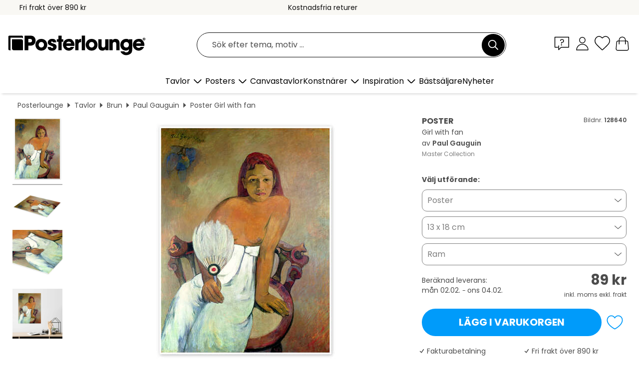

--- FILE ---
content_type: text/html; charset=utf-8
request_url: https://www.posterlounge.se/p/128640.html
body_size: 24311
content:
<!DOCTYPE html>
<html lang="sv-SE">
<head>
    <meta charset="UTF-8">
    <style>@media (min-width:768px) and (max-width:991px){.hidden-sm{display:none!important}}@media (min-width:992px) and (max-width:1249px){.hidden-md{display:none!important}}@media (min-width:1250px){.hidden-lg{display:none!important}}</style><noscript><style>.lazyload{display:none!important}noscript>img {display:block;max-width:100%;height:auto}.thumbnail noscript>img {margin-left:auto;margin-right: auto}</style></noscript><style>.mazing-button-container{display:none;}</style><style>#pdv-productImageBox{text-align:center;height:500px;}#pdv-thumbnail-gallery-wrapper{width:120px}#pdv-productImageSrc{max-width: calc(100vw - 40px)}#pdv-thumbnail-gallery{margin:0;padding:0;list-style:none;min-width:112px;}.col-*{padding:0 10px}</style><style>#pdv-productImageBox{height:500px}</style>
    <link rel="preconnect" href="https://media.posterlounge.com"><link rel="preconnect" href="https://cdn.posterlounge.com">
    
    <link rel="preload" href="https://www.posterlounge.se/plugin/extern/bootstrap/fonts/glyphicons-halflings-regular.woff2" as="font" type="font/woff2" crossorigin="anonymous" /><link rel="preload" href="https://cdn.posterlounge.com/plugin/extern/bootstrap/js/includesFix.js" as="script" /><link rel="preload" href="https://www.posterlounge.se/plugin/extern/bootstrap/css/bootstrap.min.css" as="style" /><link rel="preload" href="https://cdn.posterlounge.com/plugin/extern/bootstrap/css/bootstrap-ms.css" as="style" /><link rel="preload" href="https://cdn.posterlounge.com/plugin/extern/bootstrap/js/bootstrap.min.js" as="script" /><link rel="preload" href="https://cdn.posterlounge.com/plugin/extern/bootstrapdialog/css/bootstrap-dialog.min.css" as="style" /><link rel="preload" href="https://cdn.posterlounge.com/plugin/extern/bootstrapdialog/js/bootstrap-dialog.min.js" as="script" /><link rel="preload" href="https://cdn.posterlounge.com/plugin/extern/lazysizes/css/custom-lazy-styles.min.css" as="style" /><link rel="preload" href="https://cdn.posterlounge.com/plugin/extern/flags/css/style.min.css" as="style" /><link rel="preload" href="https://www.posterlounge.se/css/c1bbfc088d42921c9750105b4a09a8c0.css" as="style" /><link rel="preload" href="https://www.posterlounge.se/controller/shop/main/webfonts.css?version=250916" as="style" />

    <title>Girl with fan av Paul Gauguin som poster, canvastavla och mer | Posterlounge.se</title>
    <meta name="description" content="Köp Girl with fan av Paul Gauguin som poster &amp; tavla i hög kvalitet: ✔ Välj bland olika material &amp; format ✔ Passande och färdigmonterade ramar ✔ Kostnadsfria returer">
    <meta name="viewport" content="width=device-width, initial-scale=1">

    
        <meta name="robots" content="INDEX, FOLLOW, NOODP, NOYDIR">

                                                                                                                        <link rel="canonical" href="https://www.posterlounge.se/p/128640.html">
                                
                    <link rel="alternate" hreflang="de-DE" href="https://www.posterlounge.de/p/128640.html">
                <link rel="alternate" hreflang="de-AT" href="https://www.posterlounge.at/p/128640.html">
                <link rel="alternate" hreflang="de-CH" href="https://www.posterlounge.ch/p/128640.html">
                <link rel="alternate" hreflang="en-GB" href="https://www.posterlounge.co.uk/p/128640.html">
                <link rel="alternate" hreflang="en-IE" href="https://www.posterlounge.ie/p/128640.html">
                <link rel="alternate" hreflang="fr-FR" href="https://www.posterlounge.fr/p/128640.html">
                <link rel="alternate" hreflang="fr-BE" href="https://www.posterlounge.be/p/128640.html">
                <link rel="alternate" hreflang="es-ES" href="https://www.posterlounge.es/p/128640.html">
                <link rel="alternate" hreflang="it-IT" href="https://www.posterlounge.it/p/128640.html">
                <link rel="alternate" hreflang="nl-NL" href="https://www.posterlounge.nl/p/128640.html">
                <link rel="alternate" hreflang="pt-PT" href="https://www.posterlounge.pt/p/128640.html">
                <link rel="alternate" hreflang="da-DK" href="https://www.posterlounge.dk/p/128640.html">
                <link rel="alternate" hreflang="no-NO" href="https://www.posterlounge.no/p/128640.html">
                <link rel="alternate" hreflang="sv-SE" href="https://www.posterlounge.se/p/128640.html">
                <link rel="alternate" hreflang="fi-FI" href="https://www.posterlounge.fi/p/128640.html">
                <link rel="alternate" hreflang="pl-PL" href="https://www.posterlounge.pl/p/128640.html">
                <link rel="alternate" hreflang="x-default" href="https://www.posterlounge.com/p/128640.html">
                
        <meta property="og:type" content="product">
    <meta property="og:url" content="https://www.posterlounge.se/p/128640.html">
    <meta property="og:title" content="Paul Gauguin - Girl with fan">
    <meta property="og:description" content="Köp Girl with fan av Paul Gauguin som poster &amp; tavla i hög kvalitet: ✔ Välj bland olika material &amp; format ✔ Passande och färdigmonterade ramar ✔ Kostnadsfria returer">
        <meta property="og:image" content="https://media.posterlounge.com/img/products/130000/128640/128640_poster_l.jpg">
    <meta name="thumbnail" content="https://media.posterlounge.com/img/products/130000/128640/128640_poster_l.jpg">
    
    <meta name="verify-v1" content="jsXi8zb7H6gcVbAXgm12JAChcd/3kQ5ZV0vGluy355s=">
    <meta name="p:domain_verify" content="2e6c603011a49bb49e22d0da3c726e2c">
    <meta name="msvalidate.01" content="0BEB495C0C44DA08B94EFD62E15B0E16">

    <meta name="apple-mobile-web-app-title" content="Posterlounge">
    <meta name="application-name" content="Posterlounge">
    <link rel="shortcut icon" type="image/x-icon" href="https://cdn.posterlounge.com/controller/shop/main/img/logo-icon.ico">
    <link rel="icon" type="image/svg+xml" href="https://cdn.posterlounge.com/controller/shop/main/img/logo-icon.svg">
    <link rel="icon" type="image/png" href="https://cdn.posterlounge.com/controller/shop/main/img/logo-icon-256px.png">
    <link rel="apple-touch-icon" href="https://cdn.posterlounge.com/controller/shop/main/img/apple-touch-icon-precomposed.png"
          sizes="180x180">

    <script type="text/javascript" src="https://cdn.posterlounge.com/plugin/extern/bootstrap/js/includesFix.js"></script><link rel="stylesheet" href="https://www.posterlounge.se/plugin/extern/bootstrap/css/bootstrap.min.css" type="text/css" /><link rel="stylesheet" href="https://cdn.posterlounge.com/plugin/extern/bootstrap/css/bootstrap-ms.css" type="text/css" /><link rel="stylesheet" href="https://cdn.posterlounge.com/plugin/extern/bootstrapdialog/css/bootstrap-dialog.min.css" type="text/css" /><link rel="stylesheet" href="https://cdn.posterlounge.com/plugin/extern/lazysizes/css/custom-lazy-styles.min.css?version=240620" type="text/css"/><link rel="stylesheet" href="https://cdn.posterlounge.com/plugin/extern/flags/css/style.min.css" type="text/css" /><link rel="stylesheet" href="https://www.posterlounge.se/css/c1bbfc088d42921c9750105b4a09a8c0.css" type="text/css" /><link rel="stylesheet" href="https://www.posterlounge.se/controller/shop/main/webfonts.css?version=250916" type="text/css" />
    <script>
				
				function initGTM()
				{
					(function(w,d,s,l,i){w[l]=w[l]||[];w[l].push({'gtm.start':new Date().getTime(),event:'gtm.js'});var f=d.getElementsByTagName(s)[0],j=d.createElement(s),dl=l!='dataLayer'?'&l='+l:'';j.async=true;j.src='https://gtm.posterlounge.se/gtm.js?id='+i+dl;f.parentNode.insertBefore(j,f);})(window,document,'script','dataLayer','GTM-KCWWWHL');
				}

				function getClientLayer()
				{
					
					dataLayer.push({ "event": "view_item_list", "ecommerce": { "item_list_name": "crosspromo", "currency": "SEK", "items": [{ "id": "617201", "name": "617201 - Poèmes Barbares","quantity": 1, "price": "89", "currency": "SEK", "index": 1 },{ "id": "383828", "name": "383828 - Två tahitiska kvinnor","quantity": 1, "price": "89", "currency": "SEK", "index": 2 },{ "id": "619751", "name": "619751 - Et l&#039;or de leur corps","quantity": 1, "price": "89", "currency": "SEK", "index": 3 },{ "id": "160656", "name": "160656 - The Guitar Player","quantity": 1, "price": "89", "currency": "SEK", "index": 4 },{ "id": "689524", "name": "689524 - Helene with Colored Turban","quantity": 1, "price": "89", "currency": "SEK", "index": 5 },{ "id": "176664", "name": "176664 - Seated woman","quantity": 1, "price": "89", "currency": "SEK", "index": 6 },{ "id": "652622", "name": "652622 - Drilling Turquoise","quantity": 1, "price": "89", "currency": "SEK", "index": 7 },{ "id": "606870", "name": "606870 - Eva Heramb","quantity": 1, "price": "89", "currency": "SEK", "index": 8 },{ "id": "411070", "name": "411070 - Maternity","quantity": 1, "price": "89", "currency": "SEK", "index": 9 },{ "id": "761435", "name": "761435 - Contes barbares, 1902","quantity": 1, "price": "89", "currency": "SEK", "index": 10 },{ "id": "761074", "name": "761074 - Woman in Red Dress","quantity": 1, "price": "89", "currency": "SEK", "index": 11 },{ "id": "578245", "name": "578245 - Spring","quantity": 1, "price": "89", "currency": "SEK", "index": 12 }] }, "pin" : { "items": [{"product_id":"617201","product_price":"89","product_category":"crosspromo"},{"product_id":"383828","product_price":"89","product_category":"crosspromo"},{"product_id":"619751","product_price":"89","product_category":"crosspromo"},{"product_id":"160656","product_price":"89","product_category":"crosspromo"},{"product_id":"689524","product_price":"89","product_category":"crosspromo"},{"product_id":"176664","product_price":"89","product_category":"crosspromo"},{"product_id":"652622","product_price":"89","product_category":"crosspromo"},{"product_id":"606870","product_price":"89","product_category":"crosspromo"},{"product_id":"411070","product_price":"89","product_category":"crosspromo"},{"product_id":"761435","product_price":"89","product_category":"crosspromo"},{"product_id":"761074","product_price":"89","product_category":"crosspromo"},{"product_id":"578245","product_price":"89","product_category":"crosspromo"}] }, "meta" : { "item": { "id" : [617201,383828,619751,160656,689524,176664,652622,606870,411070,761435,761074,578245], "name": "crosspromo" } }, "algolia" : { "afterSearch": 0, "userToken": "94f45039b82b3a51722c7d4e1b127a9d", "userTokenAuth": "", "index": "Posterlounge_se", "queryId": "", "items": ["617201","383828","619751","160656","689524","176664","652622","606870","411070","761435","761074","578245"] } });
					dataLayer.push({ecommerce: undefined, pin: undefined, meta: undefined, algolia: undefined, search_term: undefined, klaviyo: undefined});
					dataLayer.push({ "event": "view_item", "ecommerce": { "currency": "SEK", "items": [{ "id": "128640", "variant": "Poster 13 x 18 cm", "name": "128640 - Girl with fan","brand": "Paul Gauguin","quantity": 1, "price": "89", "currency": "SEK", "index": 1 }], "value": "89" }, "pin" : { "items": [{ "product_id": "128640", "product_variant": "Poster 13 x 18 cm", "product_name": "128640 - Girl with fan", "brand": "PDS", "product_price": "89" }] }, "meta" : { "item" : { "id": "128640", "name": "128640 - Girl with fan", "price": "89", "quantity": "1", "variant": "Poster 13 x 18 cm" } }, "algolia" : { "afterSearch": 0, "userToken": "94f45039b82b3a51722c7d4e1b127a9d", "userTokenAuth": "", "index": "Posterlounge_se", "queryId": "", "items": ["128640"], "positions": [2] } });
					dataLayer.push({ecommerce: undefined, pin: undefined, meta: undefined, algolia: undefined, search_term: undefined, klaviyo: undefined});
				}
				
				function getServerLayer()
				{
					$(document).ajaxComplete(function (event, xhr, settings)
					{
					    var call = true;
					    if(typeof settings.url !== 'undefined')
					    {
					        if(settings.url.indexOf('noGTM=1') > 0)
					        {
					            call = false;
					        }
					    }
					    
					    if(call)
					    {
                            $.ajax({
                                type: 'POST',
                                url: 'https://www.posterlounge.se/plugin/extern/googletagmanager/ajax/get.php',
                                dataType: 'json',
                                global: false,
                                success: function (request)
                                {
                                    if(request != null)
                                    {
                                        if(request.status)
                                        {
                                            if(request.results.jsObjects !== 'undefined')
                                            {
                                                for(x=0;x<request.results.jsObjects.length;x++)
                                                {
                                                    dataLayer.push(JSON.parse(request.results.jsObjects[x]));
                                                }
                                            }
                                        }
                                    }
                                }
                            });
                        }
					});
				}
			
				function initGTMClientId()
				{
					$.ajax({
						type: 'POST',
						url: 'https://www.posterlounge.se/plugin/extern/googletagmanager/ajax/id.php',
						dataType: 'json',
						global: false,
						success: function (request)
						{
							if(request != null)
							{
								if(request.status)
								{
									if(request.results.id !== 'undefined')
									{
										initGTM();
										
										dataLayer.push({
											'event':		'client_id',
											'client_id':	request.results.id,
											'em_hash':	    request.results.em,
											'portal_id':	request.results.portal,
											'environment':  'production',
											'section' :     'detail_view',
											'ip_override':  request.results.ip,
											'user_agent':   request.results.ua,
											'test_dim1':    request.results.test_dim1,
											'test_dim2':    request.results.test_dim2,
											'test_dim3':    request.results.test_dim3,
											'test_algolia': request.results.test_algolia
										});
										
										getClientLayer();
										getServerLayer();
									}
								}
							}
						}
					});
				}
			</script><script>
			
			function getInfos(e,o)
			{   
				var cm = __cmp('getCMPData');
				var analytics = 0;
				if(cm.gdprApplies !== true || cm.vendorConsents.s26 === true)
				{
					analytics = 1;
				}
				
				$.ajax({
					type: 'POST',
					url: 'https://www.posterlounge.se/plugin/shop/cookiebanner/ajax/state.php',
					dataType: 'json',
					global: false,
					data:{
					  analytics: analytics
					}
				});
				
				if (typeof initGTMClientId == 'function') { 
					initGTMClientId();
				}
			}
		  
			document.addEventListener('DOMContentLoaded', function() 
			{
                let cmp = __cmp('getCMPData');
                if(typeof cmp === 'object' && cmp.cmpDataObject) {
                    getInfos(null, null);
                } else {
                    __cmp('addEventListener',['consent',getInfos,false],null);
                }
				
			});
		</script>

        
    <script type="application/ld+json">
        {
            "@context": "https://schema.org",
            "@type": "WebSite",
            "url": "https://www.posterlounge.se",
            "potentialAction": {
                "@type": "SearchAction",
                "target": "https://www.posterlounge.se/sok.html?action=search&query={search_term_string}",
                "query-input": "required name=search_term_string"
            }
        }
    </script>
    
    
    
    <script type="application/ld+json">
        {
            "@context": "https://schema.org",
            "@type": "Organization",
            "name": "Posterlounge",
            "url": "https://www.posterlounge.se",
            "logo": "https://www.posterlounge.se/controller/shop/main/img/posterlounge-logo.svg",
            "sameAs": [
                "https://www.facebook.com/posterlounge",
                "https://www.pinterest.com/posterlounge/",
                "https://instagram.com/posterlounge/"
            ],
            "contactPoint": [
                {
                    "@type": "ContactPoint",
                    "telephone": "+49-341-33975900",
                    "contactType": "customer service"
                }
            ]
        }
    </script>
    
</head>

<body data-role="page" id="main" data-posterlounge-instant-intensity="500">
<noscript><iframe src="https://gtm.posterlounge.se/ns.html?id=GTM-KCWWWHL" height="0" width="0" style="display:none;visibility:hidden"></iframe></noscript><script>if(!"gdprAppliesGlobally" in window){window.gdprAppliesGlobally=true}if(!("cmp_id" in window)||window.cmp_id<1){window.cmp_id=0}if(!("cmp_cdid" in window)){window.cmp_cdid="23c653e902fa"}if(!("cmp_params" in window)){window.cmp_params=""}if(!("cmp_host" in window)){window.cmp_host="c.delivery.consentmanager.net"}if(!("cmp_cdn" in window)){window.cmp_cdn="cdn.consentmanager.net"}if(!("cmp_proto" in window)){window.cmp_proto="https:"}if(!("cmp_codesrc" in window)){window.cmp_codesrc="1"}window.cmp_getsupportedLangs=function(){var b=["DE","EN","FR","IT","NO","DA","FI","ES","PT","RO","BG","ET","EL","GA","HR","LV","LT","MT","NL","PL","SV","SK","SL","CS","HU","RU","SR","ZH","TR","UK","AR","BS"];if("cmp_customlanguages" in window){for(var a=0;a<window.cmp_customlanguages.length;a++){b.push(window.cmp_customlanguages[a].l.toUpperCase())}}return b};window.cmp_getRTLLangs=function(){var a=["AR"];if("cmp_customlanguages" in window){for(var b=0;b<window.cmp_customlanguages.length;b++){if("r" in window.cmp_customlanguages[b]&&window.cmp_customlanguages[b].r){a.push(window.cmp_customlanguages[b].l)}}}return a};window.cmp_getlang=function(j){if(typeof(j)!="boolean"){j=true}if(j&&typeof(cmp_getlang.usedlang)=="string"&&cmp_getlang.usedlang!==""){return cmp_getlang.usedlang}var g=window.cmp_getsupportedLangs();var c=[];var f=location.hash;var e=location.search;var a="languages" in navigator?navigator.languages:[];if(f.indexOf("cmplang=")!=-1){c.push(f.substr(f.indexOf("cmplang=")+8,2).toUpperCase())}else{if(e.indexOf("cmplang=")!=-1){c.push(e.substr(e.indexOf("cmplang=")+8,2).toUpperCase())}else{if("cmp_setlang" in window&&window.cmp_setlang!=""){c.push(window.cmp_setlang.toUpperCase())}else{if(a.length>0){for(var d=0;d<a.length;d++){c.push(a[d])}}}}}if("language" in navigator){c.push(navigator.language)}if("userLanguage" in navigator){c.push(navigator.userLanguage)}var h="";for(var d=0;d<c.length;d++){var b=c[d].toUpperCase();if(g.indexOf(b)!=-1){h=b;break}if(b.indexOf("-")!=-1){b=b.substr(0,2)}if(g.indexOf(b)!=-1){h=b;break}}if(h==""&&typeof(cmp_getlang.defaultlang)=="string"&&cmp_getlang.defaultlang!==""){return cmp_getlang.defaultlang}else{if(h==""){h="EN"}}h=h.toUpperCase();return h};(function(){var u=document;var v=u.getElementsByTagName;var h=window;var o="";var b="_en";if("cmp_getlang" in h){o=h.cmp_getlang().toLowerCase();if("cmp_customlanguages" in h){for(var q=0;q<h.cmp_customlanguages.length;q++){if(h.cmp_customlanguages[q].l.toUpperCase()==o.toUpperCase()){o="en";break}}}b="_"+o}function x(i,e){var w="";i+="=";var s=i.length;var d=location;if(d.hash.indexOf(i)!=-1){w=d.hash.substr(d.hash.indexOf(i)+s,9999)}else{if(d.search.indexOf(i)!=-1){w=d.search.substr(d.search.indexOf(i)+s,9999)}else{return e}}if(w.indexOf("&")!=-1){w=w.substr(0,w.indexOf("&"))}return w}var k=("cmp_proto" in h)?h.cmp_proto:"https:";if(k!="http:"&&k!="https:"){k="https:"}var g=("cmp_ref" in h)?h.cmp_ref:location.href;var j=u.createElement("script");j.setAttribute("data-cmp-ab","1");var c=x("cmpdesign","cmp_design" in h?h.cmp_design:"");var f=x("cmpregulationkey","cmp_regulationkey" in h?h.cmp_regulationkey:"");var r=x("cmpgppkey","cmp_gppkey" in h?h.cmp_gppkey:"");var n=x("cmpatt","cmp_att" in h?h.cmp_att:"");j.src=k+"//"+h.cmp_host+"/delivery/cmp.php?"+("cmp_id" in h&&h.cmp_id>0?"id="+h.cmp_id:"")+("cmp_cdid" in h?"&cdid="+h.cmp_cdid:"")+"&h="+encodeURIComponent(g)+(c!=""?"&cmpdesign="+encodeURIComponent(c):"")+(f!=""?"&cmpregulationkey="+encodeURIComponent(f):"")+(r!=""?"&cmpgppkey="+encodeURIComponent(r):"")+(n!=""?"&cmpatt="+encodeURIComponent(n):"")+("cmp_params" in h?"&"+h.cmp_params:"")+(u.cookie.length>0?"&__cmpfcc=1":"")+"&l="+o.toLowerCase()+"&o="+(new Date()).getTime();j.type="text/javascript";j.async=true;if(u.currentScript&&u.currentScript.parentElement){u.currentScript.parentElement.appendChild(j)}else{if(u.body){u.body.appendChild(j)}else{var t=v("body");if(t.length==0){t=v("div")}if(t.length==0){t=v("span")}if(t.length==0){t=v("ins")}if(t.length==0){t=v("script")}if(t.length==0){t=v("head")}if(t.length>0){t[0].appendChild(j)}}}var m="js";var p=x("cmpdebugunminimized","cmpdebugunminimized" in h?h.cmpdebugunminimized:0)>0?"":".min";var a=x("cmpdebugcoverage","cmp_debugcoverage" in h?h.cmp_debugcoverage:"");if(a=="1"){m="instrumented";p=""}var j=u.createElement("script");j.src=k+"//"+h.cmp_cdn+"/delivery/"+m+"/cmp"+b+p+".js";j.type="text/javascript";j.setAttribute("data-cmp-ab","1");j.async=true;if(u.currentScript&&u.currentScript.parentElement){u.currentScript.parentElement.appendChild(j)}else{if(u.body){u.body.appendChild(j)}else{var t=v("body");if(t.length==0){t=v("div")}if(t.length==0){t=v("span")}if(t.length==0){t=v("ins")}if(t.length==0){t=v("script")}if(t.length==0){t=v("head")}if(t.length>0){t[0].appendChild(j)}}}})();window.cmp_addFrame=function(b){if(!window.frames[b]){if(document.body){var a=document.createElement("iframe");a.style.cssText="display:none";if("cmp_cdn" in window&&"cmp_ultrablocking" in window&&window.cmp_ultrablocking>0){a.src="//"+window.cmp_cdn+"/delivery/empty.html"}a.name=b;a.setAttribute("title","Intentionally hidden, please ignore");a.setAttribute("role","none");a.setAttribute("tabindex","-1");document.body.appendChild(a)}else{window.setTimeout(window.cmp_addFrame,10,b)}}};window.cmp_rc=function(h){var b=document.cookie;var f="";var d=0;while(b!=""&&d<100){d++;while(b.substr(0,1)==" "){b=b.substr(1,b.length)}var g=b.substring(0,b.indexOf("="));if(b.indexOf(";")!=-1){var c=b.substring(b.indexOf("=")+1,b.indexOf(";"))}else{var c=b.substr(b.indexOf("=")+1,b.length)}if(h==g){f=c}var e=b.indexOf(";")+1;if(e==0){e=b.length}b=b.substring(e,b.length)}return(f)};window.cmp_stub=function(){var a=arguments;__cmp.a=__cmp.a||[];if(!a.length){return __cmp.a}else{if(a[0]==="ping"){if(a[1]===2){a[2]({gdprApplies:gdprAppliesGlobally,cmpLoaded:false,cmpStatus:"stub",displayStatus:"hidden",apiVersion:"2.2",cmpId:31},true)}else{a[2](false,true)}}else{if(a[0]==="getUSPData"){a[2]({version:1,uspString:window.cmp_rc("")},true)}else{if(a[0]==="getTCData"){__cmp.a.push([].slice.apply(a))}else{if(a[0]==="addEventListener"||a[0]==="removeEventListener"){__cmp.a.push([].slice.apply(a))}else{if(a.length==4&&a[3]===false){a[2]({},false)}else{__cmp.a.push([].slice.apply(a))}}}}}}};window.cmp_gpp_ping=function(){return{gppVersion:"1.0",cmpStatus:"stub",cmpDisplayStatus:"hidden",supportedAPIs:["tcfca","usnat","usca","usva","usco","usut","usct"],cmpId:31}};window.cmp_gppstub=function(){var a=arguments;__gpp.q=__gpp.q||[];if(!a.length){return __gpp.q}var g=a[0];var f=a.length>1?a[1]:null;var e=a.length>2?a[2]:null;if(g==="ping"){return window.cmp_gpp_ping()}else{if(g==="addEventListener"){__gpp.e=__gpp.e||[];if(!("lastId" in __gpp)){__gpp.lastId=0}__gpp.lastId++;var c=__gpp.lastId;__gpp.e.push({id:c,callback:f});return{eventName:"listenerRegistered",listenerId:c,data:true,pingData:window.cmp_gpp_ping()}}else{if(g==="removeEventListener"){var h=false;__gpp.e=__gpp.e||[];for(var d=0;d<__gpp.e.length;d++){if(__gpp.e[d].id==e){__gpp.e[d].splice(d,1);h=true;break}}return{eventName:"listenerRemoved",listenerId:e,data:h,pingData:window.cmp_gpp_ping()}}else{if(g==="getGPPData"){return{sectionId:3,gppVersion:1,sectionList:[],applicableSections:[0],gppString:"",pingData:window.cmp_gpp_ping()}}else{if(g==="hasSection"||g==="getSection"||g==="getField"){return null}else{__gpp.q.push([].slice.apply(a))}}}}}};window.cmp_msghandler=function(d){var a=typeof d.data==="string";try{var c=a?JSON.parse(d.data):d.data}catch(f){var c=null}if(typeof(c)==="object"&&c!==null&&"__cmpCall" in c){var b=c.__cmpCall;window.__cmp(b.command,b.parameter,function(h,g){var e={__cmpReturn:{returnValue:h,success:g,callId:b.callId}};d.source.postMessage(a?JSON.stringify(e):e,"*")})}if(typeof(c)==="object"&&c!==null&&"__uspapiCall" in c){var b=c.__uspapiCall;window.__uspapi(b.command,b.version,function(h,g){var e={__uspapiReturn:{returnValue:h,success:g,callId:b.callId}};d.source.postMessage(a?JSON.stringify(e):e,"*")})}if(typeof(c)==="object"&&c!==null&&"__tcfapiCall" in c){var b=c.__tcfapiCall;window.__tcfapi(b.command,b.version,function(h,g){var e={__tcfapiReturn:{returnValue:h,success:g,callId:b.callId}};d.source.postMessage(a?JSON.stringify(e):e,"*")},b.parameter)}if(typeof(c)==="object"&&c!==null&&"__gppCall" in c){var b=c.__gppCall;window.__gpp(b.command,function(h,g){var e={__gppReturn:{returnValue:h,success:g,callId:b.callId}};d.source.postMessage(a?JSON.stringify(e):e,"*")},"parameter" in b?b.parameter:null,"version" in b?b.version:1)}};window.cmp_setStub=function(a){if(!(a in window)||(typeof(window[a])!=="function"&&typeof(window[a])!=="object"&&(typeof(window[a])==="undefined"||window[a]!==null))){window[a]=window.cmp_stub;window[a].msgHandler=window.cmp_msghandler;window.addEventListener("message",window.cmp_msghandler,false)}};window.cmp_setGppStub=function(a){if(!(a in window)||(typeof(window[a])!=="function"&&typeof(window[a])!=="object"&&(typeof(window[a])==="undefined"||window[a]!==null))){window[a]=window.cmp_gppstub;window[a].msgHandler=window.cmp_msghandler;window.addEventListener("message",window.cmp_msghandler,false)}};window.cmp_addFrame("__cmpLocator");if(!("cmp_disableusp" in window)||!window.cmp_disableusp){window.cmp_addFrame("__uspapiLocator")}if(!("cmp_disabletcf" in window)||!window.cmp_disabletcf){window.cmp_addFrame("__tcfapiLocator")}if(!("cmp_disablegpp" in window)||!window.cmp_disablegpp){window.cmp_addFrame("__gppLocator")}window.cmp_setStub("__cmp");if(!("cmp_disabletcf" in window)||!window.cmp_disabletcf){window.cmp_setStub("__tcfapi")}if(!("cmp_disableusp" in window)||!window.cmp_disableusp){window.cmp_setStub("__uspapi")}if(!("cmp_disablegpp" in window)||!window.cmp_disablegpp){window.cmp_setGppStub("__gpp")};</script>
<div id="side-nav" class="side-nav">
    <!-- Mobile Nav, die den Content nach rechts verschiebt -->
    <div class="mobile-nav-left">
        <div class="mobile-nav-top">
            <div id="close-tab">Stäng<span></span></div>
            <div id="side-nav-pageNavLogo">
                <a href="https://www.posterlounge.se" title="Posters & tavlor hos Posterlounge">&nbsp;</a>
            </div>
            <div id="mn-searchWrapper" class="search-wrapper">
                <form action="https://www.posterlounge.se/sok.html" accept-charset="UTF-8" method="get" name="search" class="pos-rel searchFieldGroup">
                    <input name="action" type="hidden" value="search"/>
                    <div class="input-group">
                        <input
                                name="s_query"
                                id="mn-mainSearchInput"
                                type="text"
                                autocomplete="off"
                                placeholder="Sök efter tema, motiv ..."
                                value=""
                                maxlength="250"
                                class="searchField"
                                aria-label="Sökfält"
                        />
                        <div class="input-group-btn mega-menu-search-background">
                            <button type="button" class="btn mega-menu-searchBtn" aria-label="Sök">&nbsp;</button>
                        </div>
                        <button type="button" class="btn searchClearBtnHeader"></button>
                    </div>
                </form>
            </div>
        </div>
        <nav>
            <div id="mobileNavbar">
                <ul class="nav navbar-nav">
                                                            <li class="has-children">
                                                <span class="nav-headline" role="button" tabindex="0" aria-expanded="false" aria-controls="subchildren-wallart">
                            Tavlor
                            <span class="nav-toggle-btn arrow"></span>
                        </span>
                        <ul class="nav-children" id="subchildren-wallart">
                                                        <li>
                                <a class="nav-headline discoverAll" href="https://www.posterlounge.se/tavlor/" title="Upptäck allt">
                                    <span>Upptäck allt</span>
                                </a>
                            </li>
                                                                                                                <li class="nav-subheadline has-children">
                                <span class="nav-headline" role="button" tabindex="0" aria-expanded="false" aria-controls="children-top_products">Produkter
                                    <span class="nav-toggle-btn plus"></span>
                                </span>
                                <ul class="nav-children" id="children-top_products">
                                                                        <li>
                                        <a href="https://www.posterlounge.se/tavlor/posters/" title="Posters">
                                            <span>Posters</span>
                                        </a>
                                    </li>
                                                                        <li>
                                        <a href="https://www.posterlounge.se/tavlor/canvastavlor/" title="Canvastavlor">
                                            <span>Canvastavlor</span>
                                        </a>
                                    </li>
                                                                        <li>
                                        <a href="https://www.posterlounge.se/tavlor/aluminiumtavlor/" title="Aluminiumtavlor">
                                            <span>Aluminiumtavlor</span>
                                        </a>
                                    </li>
                                                                        <li>
                                        <a href="https://www.posterlounge.se/tavlor/akrylglastavlor/" title="Akrylglastavlor">
                                            <span>Akrylglastavlor</span>
                                        </a>
                                    </li>
                                                                        <li>
                                        <a href="https://www.posterlounge.se/tavlor/tratavlor/" title="Trätavlor">
                                            <span>Trätavlor</span>
                                        </a>
                                    </li>
                                                                        <li>
                                        <a href="https://www.posterlounge.se/tavlor/galleritryck/" title="Galleritryck">
                                            <span>Galleritryck</span>
                                        </a>
                                    </li>
                                                                        <li>
                                        <a href="https://www.posterlounge.se/tavlor/konsttryck/" title="Konsttryck">
                                            <span>Konsttryck</span>
                                        </a>
                                    </li>
                                                                        <li>
                                        <a href="https://www.posterlounge.se/tavlor/pvc-tavlor/" title="PVC-tavlor">
                                            <span>PVC-tavlor</span>
                                        </a>
                                    </li>
                                                                        <li>
                                        <a href="https://www.posterlounge.se/tavlor/sjalvhaftande-posters/" title="Självhäftande posters">
                                            <span>Självhäftande posters</span>
                                        </a>
                                    </li>
                                                                        <li>
                                        <a href="https://www.posterlounge.se/tavlor/magnettavlor/" title="Magnettavlor">
                                            <span>Magnettavlor</span>
                                        </a>
                                    </li>
                                                                        <li>
                                        <a href="https://www.posterlounge.se/tavlor/dorrtapeter/" title="Dörrtapeter">
                                            <span>Dörrtapeter</span>
                                        </a>
                                    </li>
                                                                        <li>
                                        <a href="https://www.posterlounge.se/tavlor/dorrposters/" title="Dörrposters">
                                            <span>Dörrposters</span>
                                        </a>
                                    </li>
                                                                        <li>
                                        <a href="https://www.posterlounge.se/tavlor/malarbilder/" title="Målarbilder">
                                            <span>Målarbilder</span>
                                        </a>
                                    </li>
                                                                        <li>
                                        <a href="https://www.posterlounge.se/tavlor/presentkort/" title="Presentkort">
                                            <span>Presentkort</span>
                                        </a>
                                    </li>
                                                                        <li>
                                        <a href="https://www.posterlounge.se/tavlor/vaggkalendrar/" title="Väggkalendrar">
                                            <span>Väggkalendrar</span>
                                        </a>
                                    </li>
                                                                    </ul>
                            </li>
                                                                                                                <li class="nav-subheadline has-children">
                                <span class="nav-headline" role="button" tabindex="0" aria-expanded="false" aria-controls="children-popular_art_styles">Populära konststilar
                                    <span class="nav-toggle-btn plus"></span>
                                </span>
                                <ul class="nav-children" id="children-popular_art_styles">
                                                                        <li>
                                        <a href="https://www.posterlounge.se/tavlor/fauvism/" title="Fauvism">
                                            <span>Fauvism</span>
                                        </a>
                                    </li>
                                                                        <li>
                                        <a href="https://www.posterlounge.se/tavlor/posters/impressionism/" title="Impressionism">
                                            <span>Impressionism</span>
                                        </a>
                                    </li>
                                                                        <li>
                                        <a href="https://www.posterlounge.se/tavlor/abstrakt-konst/" title="Abstrakt konst">
                                            <span>Abstrakt konst</span>
                                        </a>
                                    </li>
                                                                        <li>
                                        <a href="https://www.posterlounge.se/tavlor/asiatisk-konst/" title="Asiatisk konst">
                                            <span>Asiatisk konst</span>
                                        </a>
                                    </li>
                                                                        <li>
                                        <a href="https://www.posterlounge.se/tavlor/akvarellmaleri/" title="Akvarellmåleri">
                                            <span>Akvarellmåleri</span>
                                        </a>
                                    </li>
                                                                        <li>
                                        <a href="https://www.posterlounge.se/tavlor/mash-up-art/" title="Mash Up Art">
                                            <span>Mash Up Art</span>
                                        </a>
                                    </li>
                                                                        <li>
                                        <a href="https://www.posterlounge.se/tavlor/surrealism/" title="Surrealism">
                                            <span>Surrealism</span>
                                        </a>
                                    </li>
                                                                        <li>
                                        <a href="https://www.posterlounge.se/tavlor/bauhaus/" title="Bauhaus">
                                            <span>Bauhaus</span>
                                        </a>
                                    </li>
                                                                        <li>
                                        <a href="https://www.posterlounge.se/tavlor/digital-konst/" title="Digital konst">
                                            <span>Digital konst</span>
                                        </a>
                                    </li>
                                                                        <li>
                                        <a href="https://www.posterlounge.se/tavlor/fotokonst/" title="Fotokonst">
                                            <span>Fotokonst</span>
                                        </a>
                                    </li>
                                                                        <li>
                                        <a href="https://www.posterlounge.se/tavlor/illustrationer-och-skisser/" title="Illustrationer och skisser">
                                            <span>Illustrationer och skisser</span>
                                        </a>
                                    </li>
                                                                    </ul>
                            </li>
                                                                                                                <li class="nav-subheadline has-children">
                                <span class="nav-headline" role="button" tabindex="0" aria-expanded="false" aria-controls="children-popular_rooms">Populära rum
                                    <span class="nav-toggle-btn plus"></span>
                                </span>
                                <ul class="nav-children" id="children-popular_rooms">
                                                                        <li>
                                        <a href="https://www.posterlounge.se/tavlor/vardagsrum/" title="Tavlor till vardagsrummet">
                                            <span>Tavlor till vardagsrummet</span>
                                        </a>
                                    </li>
                                                                        <li>
                                        <a href="https://www.posterlounge.se/tavlor/sovrum/" title="Tavlor till sovrummet">
                                            <span>Tavlor till sovrummet</span>
                                        </a>
                                    </li>
                                                                        <li>
                                        <a href="https://www.posterlounge.se/tavlor/kok/" title="Kökstavlor">
                                            <span>Kökstavlor</span>
                                        </a>
                                    </li>
                                                                        <li>
                                        <a href="https://www.posterlounge.se/tavlor/badrum/" title="Tavlor till badrummet">
                                            <span>Tavlor till badrummet</span>
                                        </a>
                                    </li>
                                                                        <li>
                                        <a href="https://www.posterlounge.se/tavlor/barnrum/" title="Barntavlor">
                                            <span>Barntavlor</span>
                                        </a>
                                    </li>
                                                                        <li>
                                        <a href="https://www.posterlounge.se/tavlor/kontor/" title="Tavlor till kontoret">
                                            <span>Tavlor till kontoret</span>
                                        </a>
                                    </li>
                                                                    </ul>
                            </li>
                                                                                                                <li class="nav-subheadline has-children">
                                <span class="nav-headline" role="button" tabindex="0" aria-expanded="false" aria-controls="children-popular_styles">Populära inredningsstilar
                                    <span class="nav-toggle-btn plus"></span>
                                </span>
                                <ul class="nav-children" id="children-popular_styles">
                                                                        <li>
                                        <a href="https://www.posterlounge.se/tavlor/japandi/" title="Japandi">
                                            <span>Japandi</span>
                                        </a>
                                    </li>
                                                                        <li>
                                        <a href="https://www.posterlounge.se/tavlor/bohemiskt/" title="Bohemiskt">
                                            <span>Bohemiskt</span>
                                        </a>
                                    </li>
                                                                        <li>
                                        <a href="https://www.posterlounge.se/tavlor/modernt/" title="Modernt">
                                            <span>Modernt</span>
                                        </a>
                                    </li>
                                                                        <li>
                                        <a href="https://www.posterlounge.se/tavlor/mid-century-modern/" title="Mid-century modern">
                                            <span>Mid-century modern</span>
                                        </a>
                                    </li>
                                                                        <li>
                                        <a href="https://www.posterlounge.se/tavlor/maritimt/" title="Maritimt">
                                            <span>Maritimt</span>
                                        </a>
                                    </li>
                                                                        <li>
                                        <a href="https://www.posterlounge.se/tavlor/vintage/" title="Vintage">
                                            <span>Vintage</span>
                                        </a>
                                    </li>
                                                                        <li>
                                        <a href="https://www.posterlounge.se/tavlor/skandinaviskt/" title="Skandinaviskt">
                                            <span>Skandinaviskt</span>
                                        </a>
                                    </li>
                                                                        <li>
                                        <a href="https://www.posterlounge.se/tavlor/lantstil/" title="Lantstil">
                                            <span>Lantstil</span>
                                        </a>
                                    </li>
                                                                        <li>
                                        <a href="https://www.posterlounge.se/tavlor/minimalism/" title="Minimalism">
                                            <span>Minimalism</span>
                                        </a>
                                    </li>
                                                                    </ul>
                            </li>
                                                                                </ul>
                                            </li>
                                                                                <li class="has-children">
                                                <span class="nav-headline" role="button" tabindex="0" aria-expanded="false" aria-controls="subchildren-poster">
                            Posters
                            <span class="nav-toggle-btn arrow"></span>
                        </span>
                        <ul class="nav-children" id="subchildren-poster">
                                                        <li>
                                <a class="nav-headline discoverAll" href="https://www.posterlounge.se/tavlor/posters/" title="Upptäck allt">
                                    <span>Upptäck allt</span>
                                </a>
                            </li>
                                                                                                                <li class="nav-subheadline has-children">
                                <span class="nav-headline" role="button" tabindex="0" aria-expanded="false" aria-controls="children-top_poster_categories">Populära kategorier
                                    <span class="nav-toggle-btn plus"></span>
                                </span>
                                <ul class="nav-children" id="children-top_poster_categories">
                                                                        <li>
                                        <a href="https://www.posterlounge.se/tavlor/posters/filmer/" title="Filmposters">
                                            <span>Filmposters</span>
                                        </a>
                                    </li>
                                                                        <li>
                                        <a href="https://www.posterlounge.se/tavlor/posters/manga/" title="Animeposters">
                                            <span>Animeposters</span>
                                        </a>
                                    </li>
                                                                        <li>
                                        <a href="https://www.posterlounge.se/tavlor/posters/djur/" title="Posters med djur">
                                            <span>Posters med djur</span>
                                        </a>
                                    </li>
                                                                        <li>
                                        <a href="https://www.posterlounge.se/tavlor/posters/stader/" title="Posters med städer">
                                            <span>Posters med städer</span>
                                        </a>
                                    </li>
                                                                        <li>
                                        <a href="https://www.posterlounge.se/tavlor/posters/ordsprak-och-citat/" title="Ordspråk och citat">
                                            <span>Ordspråk och citat</span>
                                        </a>
                                    </li>
                                                                        <li>
                                        <a href="https://www.posterlounge.se/tavlor/posters/musik-och-dans/" title="Posters med musikmotiv">
                                            <span>Posters med musikmotiv</span>
                                        </a>
                                    </li>
                                                                        <li>
                                        <a href="https://www.posterlounge.se/tavlor/posters/idrott/" title="Sportposters">
                                            <span>Sportposters</span>
                                        </a>
                                    </li>
                                                                        <li>
                                        <a href="https://www.posterlounge.se/tavlor/posters/land-och-varldskartor/" title="Land- och världskartor">
                                            <span>Land- och världskartor</span>
                                        </a>
                                    </li>
                                                                        <li>
                                        <a href="https://www.posterlounge.se/tavlor/posters/botanik/" title="Botaniska posters">
                                            <span>Botaniska posters</span>
                                        </a>
                                    </li>
                                                                        <li>
                                        <a href="https://www.posterlounge.se/tavlor/posters/natur/" title="Posters med naturmotiv">
                                            <span>Posters med naturmotiv</span>
                                        </a>
                                    </li>
                                                                        <li>
                                        <a href="https://www.posterlounge.se/tavlor/posters/arkitektur/" title="Arkitektur-posters">
                                            <span>Arkitektur-posters</span>
                                        </a>
                                    </li>
                                                                        <li>
                                        <a href="https://www.posterlounge.se/tavlor/posters/kunskap-och-bildande/" title="Utbildande posters">
                                            <span>Utbildande posters</span>
                                        </a>
                                    </li>
                                                                    </ul>
                            </li>
                                                                                                                <li class="nav-subheadline has-children">
                                <span class="nav-headline" role="button" tabindex="0" aria-expanded="false" aria-controls="children-trends_inspiration">Trender och inspiration
                                    <span class="nav-toggle-btn plus"></span>
                                </span>
                                <ul class="nav-children" id="children-trends_inspiration">
                                                                        <li>
                                        <a href="https://www.posterlounge.se/tavlor/posters/bauhaus/" title="Bauhaus-posters">
                                            <span>Bauhaus-posters</span>
                                        </a>
                                    </li>
                                                                        <li>
                                        <a href="https://www.posterlounge.se/tavlor/posters/retro/" title="Retro-posters">
                                            <span>Retro-posters</span>
                                        </a>
                                    </li>
                                                                        <li>
                                        <a href="https://www.posterlounge.se/tavlor/posters/japandi/" title="Japandi-posters">
                                            <span>Japandi-posters</span>
                                        </a>
                                    </li>
                                                                        <li>
                                        <a href="https://www.posterlounge.se/tavlor/posters/svartvitt/" title="Svartvita posters">
                                            <span>Svartvita posters</span>
                                        </a>
                                    </li>
                                                                        <li>
                                        <a href="https://www.posterlounge.se/tavlor/posters/cocktails/" title="Cocktail-posters">
                                            <span>Cocktail-posters</span>
                                        </a>
                                    </li>
                                                                        <li>
                                        <a href="https://www.posterlounge.se/tavlor/posters/vintage/" title="Vintageposters">
                                            <span>Vintageposters</span>
                                        </a>
                                    </li>
                                                                        <li>
                                        <a href="https://www.posterlounge.se/kollektion/exhibition-posters.html" title="Utställningsposters">
                                            <span>Utställningsposters</span>
                                        </a>
                                    </li>
                                                                        <li>
                                        <a href="https://www.posterlounge.se/tavlor/posters/kaffe/" title="Kaffeposters">
                                            <span>Kaffeposters</span>
                                        </a>
                                    </li>
                                                                    </ul>
                            </li>
                                                                                                                <li class="nav-subheadline has-children">
                                <span class="nav-headline" role="button" tabindex="0" aria-expanded="false" aria-controls="children-poster_rooms">Populära rum
                                    <span class="nav-toggle-btn plus"></span>
                                </span>
                                <ul class="nav-children" id="children-poster_rooms">
                                                                        <li>
                                        <a href="https://www.posterlounge.se/tavlor/posters/vardagsrum/" title="Posters till vardagsrummet">
                                            <span>Posters till vardagsrummet</span>
                                        </a>
                                    </li>
                                                                        <li>
                                        <a href="https://www.posterlounge.se/tavlor/posters/kok/" title="Posters till köket">
                                            <span>Posters till köket</span>
                                        </a>
                                    </li>
                                                                        <li>
                                        <a href="https://www.posterlounge.se/tavlor/posters/sovrum/" title="Posters till sovrummet">
                                            <span>Posters till sovrummet</span>
                                        </a>
                                    </li>
                                                                        <li>
                                        <a href="https://www.posterlounge.se/tavlor/posters/barnrum/" title="Barnposters">
                                            <span>Barnposters</span>
                                        </a>
                                    </li>
                                                                        <li>
                                        <a href="https://www.posterlounge.se/tavlor/posters/kontor/" title="Posters till kontoret">
                                            <span>Posters till kontoret</span>
                                        </a>
                                    </li>
                                                                    </ul>
                            </li>
                                                                                </ul>
                                            </li>
                                                                                <li class="">
                                                <a href="https://www.posterlounge.se/tavlor/canvastavlor/" class="nav-headline" title="Canvastavlor">
                            Canvastavlor
                            <span class="nav-toggle-btn arrow"></span>
                        </a>
                                            </li>
                                                                                <li class="has-children">
                                                <span class="nav-headline" role="button" tabindex="0" aria-expanded="false" aria-controls="subchildren-artist">
                            Konstnärer
                            <span class="nav-toggle-btn arrow"></span>
                        </span>
                        <ul class="nav-children" id="subchildren-artist">
                                                                                                                <li class="nav-subheadline has-children">
                                <span class="nav-headline" role="button" tabindex="0" aria-expanded="false" aria-controls="children-artistsTop">Populära konstnärer
                                    <span class="nav-toggle-btn plus"></span>
                                </span>
                                <ul class="nav-children" id="children-artistsTop">
                                                                        <li>
                                        <a href="https://www.posterlounge.se/konstnarer/vincent-van-gogh/" title="Vincent van Gogh">
                                            <span>Vincent van Gogh</span>
                                        </a>
                                    </li>
                                                                        <li>
                                        <a href="https://www.posterlounge.se/konstnarer/alfons-mucha/" title="Alfons Mucha">
                                            <span>Alfons Mucha</span>
                                        </a>
                                    </li>
                                                                        <li>
                                        <a href="https://www.posterlounge.se/konstnarer/william-morris/" title="William Morris">
                                            <span>William Morris</span>
                                        </a>
                                    </li>
                                                                        <li>
                                        <a href="https://www.posterlounge.se/konstnarer/claude-monet/" title="Claude Monet">
                                            <span>Claude Monet</span>
                                        </a>
                                    </li>
                                                                        <li>
                                        <a href="https://www.posterlounge.se/konstnarer/frida-kahlo/" title="Frida Kahlo">
                                            <span>Frida Kahlo</span>
                                        </a>
                                    </li>
                                                                        <li>
                                        <a href="https://www.posterlounge.se/konstnarer/frank-moth/" title="Frank Moth">
                                            <span>Frank Moth</span>
                                        </a>
                                    </li>
                                                                        <li>
                                        <a href="https://www.posterlounge.se/konstnarer/paul-klee/" title="Paul Klee">
                                            <span>Paul Klee</span>
                                        </a>
                                    </li>
                                                                        <li>
                                        <a href="https://www.posterlounge.se/konstnarer/gustav-klimt/" title="Gustav Klimt">
                                            <span>Gustav Klimt</span>
                                        </a>
                                    </li>
                                                                        <li>
                                        <a href="https://www.posterlounge.se/konstnarer/henri-matisse/" title="Henri Matisse">
                                            <span>Henri Matisse</span>
                                        </a>
                                    </li>
                                                                        <li>
                                        <a href="https://www.posterlounge.se/konstnarer/matsumoto-hoji/" title="Matsumoto Hoji">
                                            <span>Matsumoto Hoji</span>
                                        </a>
                                    </li>
                                                                        <li>
                                        <a href="https://www.posterlounge.se/konstnarer/catsanddotz/" title="CatsAndDotz">
                                            <span>CatsAndDotz</span>
                                        </a>
                                    </li>
                                                                        <li>
                                        <a href="https://www.posterlounge.se/konstnarer/tamara-de-lempicka/" title="Tamara de Lempicka">
                                            <span>Tamara de Lempicka</span>
                                        </a>
                                    </li>
                                                                    </ul>
                            </li>
                                                                                                                <li class="nav-subheadline has-children">
                                <span class="nav-headline" role="button" tabindex="0" aria-expanded="false" aria-controls="children-artistsNew">Nya konstnärer
                                    <span class="nav-toggle-btn plus"></span>
                                </span>
                                <ul class="nav-children" id="children-artistsNew">
                                                                        <li>
                                        <a href="https://www.posterlounge.se/konstnarer/branka-kodzoman/" title="Branka Kodžoman">
                                            <span>Branka Kodžoman</span>
                                        </a>
                                    </li>
                                                                        <li>
                                        <a href="https://www.posterlounge.se/konstnarer/raoul-dufy/" title="Raoul Dufy">
                                            <span>Raoul Dufy</span>
                                        </a>
                                    </li>
                                                                        <li>
                                        <a href="https://www.posterlounge.se/konstnarer/eduard-warkentin/" title="Eduard Warkentin">
                                            <span>Eduard Warkentin</span>
                                        </a>
                                    </li>
                                                                        <li>
                                        <a href="https://www.posterlounge.se/konstnarer/urchin-bay/" title="Urchin Bay">
                                            <span>Urchin Bay</span>
                                        </a>
                                    </li>
                                                                        <li>
                                        <a href="https://www.posterlounge.se/konstnarer/annick/" title="Annick">
                                            <span>Annick</span>
                                        </a>
                                    </li>
                                                                        <li>
                                        <a href="https://www.posterlounge.se/konstnarer/thingdesign/" title="ThingDesign">
                                            <span>ThingDesign</span>
                                        </a>
                                    </li>
                                                                        <li>
                                        <a href="https://www.posterlounge.se/konstnarer/artsy-sesta/" title="Artsy Sesta">
                                            <span>Artsy Sesta</span>
                                        </a>
                                    </li>
                                                                        <li>
                                        <a href="https://www.posterlounge.se/konstnarer/adriano-oliveira/" title="Adriano Oliveira">
                                            <span>Adriano Oliveira</span>
                                        </a>
                                    </li>
                                                                        <li>
                                        <a href="https://www.posterlounge.se/konstnarer/lucas-tiefenthaler/" title="Lucas Tiefenthaler">
                                            <span>Lucas Tiefenthaler</span>
                                        </a>
                                    </li>
                                                                        <li>
                                        <a href="https://www.posterlounge.se/konstnarer/petra-meikle/" title="Petra Meikle">
                                            <span>Petra Meikle</span>
                                        </a>
                                    </li>
                                                                    </ul>
                            </li>
                                                                                                                <li class="nav-subheadline has-children">
                                <span class="nav-headline" role="button" tabindex="0" aria-expanded="false" aria-controls="children-artists_collection">Konstnärskollektioner
                                    <span class="nav-toggle-btn plus"></span>
                                </span>
                                <ul class="nav-children" id="children-artists_collection">
                                                                        <li>
                                        <a href="https://www.posterlounge.se/the-colourful-crew/" title="The Colourful Crew">
                                            <span>The Colourful Crew</span>
                                        </a>
                                    </li>
                                                                        <li>
                                        <a href="https://www.posterlounge.se/the-fun-makers/" title="The Fun Makers">
                                            <span>The Fun Makers</span>
                                        </a>
                                    </li>
                                                                        <li>
                                        <a href="https://www.posterlounge.se/the-animal-lovers/" title="The Animal Lovers">
                                            <span>The Animal Lovers</span>
                                        </a>
                                    </li>
                                                                        <li>
                                        <a href="https://www.posterlounge.se/the-ai-specialists/" title="The AI Specialists">
                                            <span>The AI Specialists</span>
                                        </a>
                                    </li>
                                                                        <li>
                                        <a href="https://www.posterlounge.se/the-collage-crafters/" title="The Collage Crafters">
                                            <span>The Collage Crafters</span>
                                        </a>
                                    </li>
                                                                        <li>
                                        <a href="https://www.posterlounge.se/the-world-travellers/" title="The World Travellers">
                                            <span>The World Travellers</span>
                                        </a>
                                    </li>
                                                                        <li>
                                        <a href="https://www.posterlounge.se/the-retro-designers/" title="The Retro Designers">
                                            <span>The Retro Designers</span>
                                        </a>
                                    </li>
                                                                        <li>
                                        <a href="https://www.posterlounge.se/the-nature-lovers/" title="The Nature Lovers">
                                            <span>The Nature Lovers</span>
                                        </a>
                                    </li>
                                                                        <li>
                                        <a href="https://www.posterlounge.se/the-sports-maniacs/" title="The Sports Maniacs">
                                            <span>The Sports Maniacs</span>
                                        </a>
                                    </li>
                                                                        <li>
                                        <a href="https://www.posterlounge.se/the-hilarious-paintings/" title="The Hilarious Paintings">
                                            <span>The Hilarious Paintings</span>
                                        </a>
                                    </li>
                                                                        <li>
                                        <a href="https://www.posterlounge.se/the-minimalists/" title="The Minimalists">
                                            <span>The Minimalists</span>
                                        </a>
                                    </li>
                                                                    </ul>
                            </li>
                                                                                </ul>
                                            </li>
                                                                                <li class="has-children">
                                                <span class="nav-headline" role="button" tabindex="0" aria-expanded="false" aria-controls="subchildren-inspiration">
                            Inspiration
                            <span class="nav-toggle-btn arrow"></span>
                        </span>
                        <ul class="nav-children" id="subchildren-inspiration">
                                                                                                                <li class="nav-subheadline has-children">
                                <span class="nav-headline" role="button" tabindex="0" aria-expanded="false" aria-controls="children-poster_colors">Populära färger
                                    <span class="nav-toggle-btn plus"></span>
                                </span>
                                <ul class="nav-children" id="children-poster_colors">
                                                                        <li>
                                        <a href="https://www.posterlounge.se/tavlor/beige/" title="Tavlor i beige">
                                            <span>Tavlor i beige</span>
                                        </a>
                                    </li>
                                                                        <li>
                                        <a href="https://www.posterlounge.se/tavlor/orange/" title="Tavlor i orange">
                                            <span>Tavlor i orange</span>
                                        </a>
                                    </li>
                                                                        <li>
                                        <a href="https://www.posterlounge.se/tavlor/pastellfarger/" title="Tavlor i pastellfärger">
                                            <span>Tavlor i pastellfärger</span>
                                        </a>
                                    </li>
                                                                        <li>
                                        <a href="https://www.posterlounge.se/tavlor/puderrosa/" title="Tavlor i puderrosa">
                                            <span>Tavlor i puderrosa</span>
                                        </a>
                                    </li>
                                                                        <li>
                                        <a href="https://www.posterlounge.se/tavlor/svartvitt/" title="Svartvita tavlor">
                                            <span>Svartvita tavlor</span>
                                        </a>
                                    </li>
                                                                        <li>
                                        <a href="https://www.posterlounge.se/tavlor/gron/" title="Tavlor i grönt">
                                            <span>Tavlor i grönt</span>
                                        </a>
                                    </li>
                                                                        <li>
                                        <a href="https://www.posterlounge.se/tavlor/rod/" title="Tavlor i rött">
                                            <span>Tavlor i rött</span>
                                        </a>
                                    </li>
                                                                        <li>
                                        <a href="https://www.posterlounge.se/tavlor/bla/" title="Tavlor i blått">
                                            <span>Tavlor i blått</span>
                                        </a>
                                    </li>
                                                                    </ul>
                            </li>
                                                                                                                <li class="nav-subheadline has-children">
                                <span class="nav-headline" role="button" tabindex="0" aria-expanded="false" aria-controls="children-top_collections">Toppkollektioner
                                    <span class="nav-toggle-btn plus"></span>
                                </span>
                                <ul class="nav-children" id="children-top_collections">
                                                                        <li>
                                        <a href="https://www.posterlounge.se/the-great-women-artists/" title="The Great Women Artists">
                                            <span>The Great Women Artists</span>
                                        </a>
                                    </li>
                                                                        <li>
                                        <a href="https://www.posterlounge.se/matisse-and-beyond/" title="Matisse & Beyond">
                                            <span>Matisse & Beyond</span>
                                        </a>
                                    </li>
                                                                        <li>
                                        <a href="https://www.posterlounge.se/minimal-still-life/" title="Minimal Still Life">
                                            <span>Minimal Still Life</span>
                                        </a>
                                    </li>
                                                                        <li>
                                        <a href="https://www.posterlounge.se/tavlor/presentideer/" title="Presentidéer">
                                            <span>Presentidéer</span>
                                        </a>
                                    </li>
                                                                        <li>
                                        <a href="https://www.posterlounge.se/tavlor/food-culture/" title="Food Culture">
                                            <span>Food Culture</span>
                                        </a>
                                    </li>
                                                                    </ul>
                            </li>
                                                                                </ul>
                                            </li>
                                                                                <li class="">
                                                <a href="https://www.posterlounge.se/bastsaljare/" class="nav-headline" title="Bästsäljare">
                            Bästsäljare
                            <span class="nav-toggle-btn arrow"></span>
                        </a>
                                            </li>
                                                                                <li class="">
                                                <a href="https://www.posterlounge.se/nyheter/" class="nav-headline" title="Nyheter">
                            Nyheter
                            <span class="nav-toggle-btn arrow"></span>
                        </a>
                                            </li>
                                                                                                                                        </ul>
            </div>
        </nav>
    </div>
    <div id="mobile-navbar-footer">
        <div id="mobile-navbar-help">
            <span class="mob-support"></span>
            <span class="help-label">Hjälp och kundservice</span>
            <span id="help-toggle" class="icon-down"></span>
        </div>

        <div id="mobile-help-panel">
            <div class="help-popup-content">
                <div class="help-links">
                                        <a href="https://www.posterlounge.se/hjalp/" class="help-link uppercase">Kundinformation<span class="popup-vector"></span></a>
                </div>
                <div class="help-contact">
                    <span class="support-image"></span>
                    <p>Skriv till oss:<br>
                        <a class="mail" href="mailto:support@posterlounge.se">support@posterlounge.se</a>
                    </p>
                </div>
            </div>
        </div>
        <div id="mobile-navbar-btn-box">
                                    <a class="mobile-navbar-btn" href="https://www.posterlounge.se/mitt-konto.html" title="Konto">
                <span id="mob-account"></span>
                <span>Konto</span>
            </a>
                        
                        <a class="mobile-navbar-btn pos-rel" href="https://www.posterlounge.se/onskelista.html" title="Önskelista">
                <span id="mob-wishlist"></span>
                <span>Önskelista</span>
                <span class="pageNavWishlistCount pageNavBubble" style="display:none;"> 0</span>
            </a>
                    </div>
    </div>
</div>
<div class="mobile-nav-overlay"></div>
<div id="supportPopup" class="support-popup hidden" aria-hidden="true" role="dialog">
    <div class="popup-arrow"></div>
    <button class="popup-close" aria-label="Stäng"></button>

    <div class="popup-header">
        <span class="mob-support"></span>
        <span class="help-label">Hjälp och kundservice</span>
    </div>

    <div class="help-popup-content">
        <div class="help-links">
                        <a href="https://www.posterlounge.se/hjalp/" class="help-link uppercase">Kundinformation<span class="popup-vector"></span></a>
        </div>
        <div class="help-contact">
            <span class="support-image"></span>
            <p>Skriv till oss:<br>
                <a class="mail" href="mailto:support@posterlounge.se">support@posterlounge.se</a>
            </p>
        </div>
    </div>
</div>
<div id="header-placeholder"></div>
<div id="headerWrapper">
        <!-- Navigation für SM, MS und XS -->
    <nav class="mobile-top-nav hidden-lg hidden-md">
        <div id="containerBanner">
            <div class="banner-item transPlugin"><div tabindex="-1" class="trustpilot-widget" data-locale="sv-SE" data-template-id="5419b732fbfb950b10de65e5" data-businessunit-id="6565dbd0f7fc2e73d9cd3d1f" data-style-height="24px" data-style-width="320px" data-theme="light" data-font-family="Open Sans" data-text-color="#4C4C4C" data-stars="4,5">
</div></div>
            <div class="banner-item">Fri frakt över 890 kr</div>
            <div class="banner-item">Kostnadsfria returer</div>
        </div>
        <div class="navbar navbar-default navbar-static-top custom-navbar">
            <div class="container custom-container">
                <div class="nav navbar-nav navbar-left">
                    <button type="button" id="pageNavMenu" class="navbar-toggle-btn sidebar-toogle collapsed" data-toggle="collapse" data-target="" aria-controls="mobileNavbar" aria-label="Mobile menu">
                        <span class="icon-bar top-bar"></span>
                        <span class="icon-bar middle-bar"></span>
                        <span class="icon-bar bottom-bar"></span>
                    </button>
                    <div class="nav-icon pageNavSupport">
                        <div class="popup-trigger-wrapper" data-popup="supportPopup" tabindex="0" role="button" aria-controls="supportPopup" aria-expanded="false" aria-haspopup="dialog" aria-label="Hjälp och kundservice">
                            <span class="tab-support"></span>
                        </div>
                    </div>
                </div>
                <ul class="nav navbar-nav navbar-right">
                    <li class="nav-icon pageNavWishlist">
                        <a href="https://www.posterlounge.se/onskelista.html" title="Önskelista" class="pos-rel">
                            <span class="pageNavWishlistCount pageNavBubble" style="display:none;">0</span>
                        </a>
                    </li>
                    <li class="nav-icon pageNavBasket">
                        <a href="https://www.posterlounge.se/varukorg.html" title="Varukorg" class="pos-rel">
                            <span class="pageNavBasketCount pageNavBubble" style="display:none;">0</span>
                        </a>
                    </li>
                </ul>
                <div id="pageNavLogo">
                    <a href="https://www.posterlounge.se" title="Posters & tavlor hos Posterlounge">&nbsp;</a>
                </div>
                <div id="searchContainer">
                    <form action="https://www.posterlounge.se/sok.html" accept-charset="UTF-8" method="get" name="search" class="pos-rel searchFieldGroup">
                        <input name="action" type="hidden" value="search"/>
                        <div class="input-group">
                            <input
                                name="s_query"
                                id="mainSearchInput"
                                type="text"
                                autocomplete="off"
                                placeholder="Sök efter tema, motiv ..."
                                value=""
                                maxlength="250"
                                class="searchField"
                                aria-label="Sökfält"
                            />
                            <div class="input-group-btn mega-menu-search-background">
                                <button type="button" class="btn mega-menu-searchBtn" aria-label="Sök">&nbsp;</button>
                            </div>
                            <button type="button" class="btn searchClearBtnHeader"></button>
                        </div>
                    </form>
                </div>
                <div id="menuSwipeList" class="pos-rel">
                    <div class="menu-swipe-carousel">
                                                <span>
                            <a href="https://www.posterlounge.se/tavlor/" class="nav-link" title="Tavlor">
                                <span>Tavlor</span>
                            </a>
                        </span>
                                                <span>
                            <a href="https://www.posterlounge.se/tavlor/posters/" class="nav-link" title="Posters">
                                <span>Posters</span>
                            </a>
                        </span>
                                                <span>
                            <a href="https://www.posterlounge.se/tavlor/canvastavlor/" class="nav-link" title="Canvastavlor">
                                <span>Canvastavlor</span>
                            </a>
                        </span>
                                                <span>
                            <a href="https://www.posterlounge.se/konstnarer/" class="nav-link" title="Konstnärer">
                                <span>Konstnärer</span>
                            </a>
                        </span>
                                                <span>
                            <a href="https://www.posterlounge.se/bilder-i-set/" class="nav-link" title="Inspiration">
                                <span>Inspiration</span>
                            </a>
                        </span>
                                                <span>
                            <a href="https://www.posterlounge.se/bastsaljare/" class="nav-link" title="Bästsäljare">
                                <span>Bästsäljare</span>
                            </a>
                        </span>
                                                <span>
                            <a href="https://www.posterlounge.se/nyheter/" class="nav-link" title="Nyheter">
                                <span>Nyheter</span>
                            </a>
                        </span>
                                            </div>
                    <div id="scrollIndicator"></div>
                </div>
            </div>
        </div>
    </nav>
        <div id="header" class="stickyHeader">
        <div id="skipBanner" class="skip-banner" aria-hidden="true">
            <a href="#pageContent" class="skip-link">Hoppa till huvudinnehållet</a>
            <a href="#search" class="skip-link">Gå vidare till sök</a>
        </div>
                <!-- Header inkl. Menü für LG/MD (außer iPad Pro & MS Surface) -->
        <header class="masthead hidden-sm hidden-ms hidden-xs" data-role="header">
                        <div id="topBar">
                <div class="container custom-container">
                    <div id="topBanner">
                        <div><span>Fri frakt över 890 kr</span></div>
                        <div><span>Kostnadsfria returer</span></div>
                        <div>
                            <div tabindex="-1" class="transPlugin"><div tabindex="-1" class="trustpilot-widget" data-locale="sv-SE" data-template-id="5419b732fbfb950b10de65e5" data-businessunit-id="6565dbd0f7fc2e73d9cd3d1f" data-style-height="24px" data-style-width="320px" data-theme="light" data-font-family="Open Sans" data-text-color="#4C4C4C" data-stars="4,5">
</div></div>
                        </div>
                    </div>
                </div>
            </div>
                        <div id="pageHead" class="container-fluid">
                <!-- Search Overlay -->
                <div id="searchOverlay" class="search-overlay"></div>
                <div class="header-container">
                    <div class="nav-area">
                        <div class="container-fluid ">
                            <div class="nav-top-space">
                                <div class="nav-top-space-item">
                                    <a href="https://www.posterlounge.se" title="Posters & tavlor hos Posterlounge" id="logoContainer"></a>
                                </div>
                                <div class="nav-top-space-item pos-rel" id="search">
                                                                        <div id="searchWrapper" class="search-wrapper">
                                        <form action="https://www.posterlounge.se/sok.html" accept-charset="UTF-8" method="get" name="search" class="pos-rel searchFieldGroup">
                                            <input name="action" type="hidden" value="search"/>
                                            <div class="input-group">
                                                <input
                                                    name="s_query"
                                                    id="SearchInput"
                                                    type="text"
                                                    autocomplete="off"
                                                    placeholder="Sök efter tema, motiv ..."
                                                    value=""
                                                    maxlength="250"
                                                    class="searchField"
                                                    aria-label="Sökfält"
                                                />
                                                <div class="input-group-btn mega-menu-search-background">
                                                    <button type="button" class="btn mega-menu-searchBtn" aria-label="Sök">&nbsp;</button>
                                                </div>
                                                <button type="button" class="btn searchClearBtnHeader"></button>
                                            </div>
                                        </form>
                                    </div>
                                                                    </div>
                                <div class="nav-top-space-item" id="mainContent" tabindex="-1">

                                    <ul id="pageSubNav">
                                        <li class="pageSubNavEntry pos-rel">
                                            <div class="popup-trigger-wrapper" data-popup="supportPopup" tabindex="0" role="button" aria-controls="supportPopup" aria-expanded="false" aria-haspopup="dialog" aria-label="Hjälp och kundservice">
                                                <span id="pageNavSupport" class="tab-support"></span>
                                            </div>
                                        </li>
                                                                                <li class="pageSubNavEntry">
                                            <span id="pageSubNavAccount" >
                                                <a class="menu-icon" href="https://www.posterlounge.se/mitt-konto.html" title="Konto" aria-label="Konto">&nbsp;</a>
                                            </span>
                                        </li>
                                        <li class="pageSubNavEntry">
                                            <span id="pageSubNavWishlist">
                                                <a href="https://www.posterlounge.se/onskelista.html" title="Önskelista" class="menu-icon pageNavWishlist pos-rel" aria-label="Önskelista">
                                                    <span class="pageNavWishlistCount pageNavBubble"  style="display:none;" >0</span>
                                                </a>
                                            </span>
                                        </li>
                                        <li class="pageSubNavEntry">
                                            <span id="pageSubNavBasket">
                                                <a href="https://www.posterlounge.se/varukorg.html" title="Varukorg" class="menu-icon pageNavBasket pos-rel" aria-label="Varukorg">
                                                    <span class="pageNavBasketCount pageNavBubble"  style="display:none;" >0</span>
                                                </a>
                                            </span>
                                        </li>
                                                                            </ul>
                                </div>
                            </div>
                                                        <div id="nav-wrapper">
                                <nav id="nav-box">
                                    <div class="navbar-collapse collapse">
                                        <ul class="navbar-nav navbar-nav-items-container">
                                                                                        <li class="nav-item dropdown mega-dropdown">
                                                <a href="https://www.posterlounge.se/tavlor/" class="nav-link dropdown-toggle navbar-dropdown" data-key="wallart" title="Tavlor"><span>Tavlor</span></a>
                                                                                                <span tabindex="0" role="button" class="arrow-down" data-target="wallart" aria-label="Öppna menyn" data-label-open="Öppna menyn" data-label-close="Stäng menyn" aria-expanded="false"></span>
                                                                                            </li>
                                                                                        <li class="nav-item dropdown mega-dropdown">
                                                <a href="https://www.posterlounge.se/tavlor/posters/" class="nav-link dropdown-toggle navbar-dropdown" data-key="poster" title="Posters"><span>Posters</span></a>
                                                                                                <span tabindex="0" role="button" class="arrow-down" data-target="poster" aria-label="Öppna menyn" data-label-open="Öppna menyn" data-label-close="Stäng menyn" aria-expanded="false"></span>
                                                                                            </li>
                                                                                        <li class="nav-item dropdown mega-dropdown no-dropdown">
                                                <a href="https://www.posterlounge.se/tavlor/canvastavlor/" class="nav-link dropdown-toggle navbar-dropdown" data-key="canvas" title="Canvastavlor"><span>Canvastavlor</span></a>
                                                                                            </li>
                                                                                        <li class="nav-item dropdown mega-dropdown">
                                                <a href="https://www.posterlounge.se/konstnarer/" class="nav-link dropdown-toggle navbar-dropdown" data-key="artist" title="Konstnärer"><span>Konstnärer</span></a>
                                                                                                <span tabindex="0" role="button" class="arrow-down" data-target="artist" aria-label="Öppna menyn" data-label-open="Öppna menyn" data-label-close="Stäng menyn" aria-expanded="false"></span>
                                                                                            </li>
                                                                                        <li class="nav-item dropdown mega-dropdown">
                                                <a href="https://www.posterlounge.se/bilder-i-set/" class="nav-link dropdown-toggle navbar-dropdown" data-key="inspiration" title="Inspiration"><span>Inspiration</span></a>
                                                                                                <span tabindex="0" role="button" class="arrow-down" data-target="inspiration" aria-label="Öppna menyn" data-label-open="Öppna menyn" data-label-close="Stäng menyn" aria-expanded="false"></span>
                                                                                            </li>
                                                                                        <li class="nav-item dropdown mega-dropdown no-dropdown">
                                                <a href="https://www.posterlounge.se/bastsaljare/" class="nav-link dropdown-toggle navbar-dropdown" data-key="bestseller" title="Bästsäljare"><span>Bästsäljare</span></a>
                                                                                            </li>
                                                                                        <li class="nav-item dropdown mega-dropdown no-dropdown">
                                                <a href="https://www.posterlounge.se/nyheter/" class="nav-link dropdown-toggle navbar-dropdown" data-key="new" title="Nyheter"><span>Nyheter</span></a>
                                                                                            </li>
                                                                                    </ul>
                                    </div>
                                </nav>
                                <div class="mega-menu-dropdown-container">
                                                                                                            <div class="dropdown-menu mega-menu" data-parent="wallart" style="display: none;">
                                        <div class="dropdown-menu-container">
                                            <div class="dropdown-menu-item">
                                                <div class="list-unstyled-box">
                                                                                                        <ul class="list-unstyled">
                                                        <li class="mainCategory uppercase">Produkter</li>
                                                                                                                <li>
                                                            <a class="pageLink" href="https://www.posterlounge.se/tavlor/" title="Upptäck allt">
                                                                <span class="more-link main-list-item">Upptäck allt</span>
                                                            </a>
                                                        </li>
                                                                                                                                                                        <li>
                                                            <a class="pageLink" href="https://www.posterlounge.se/tavlor/posters/" title="Posters">
                                                                                                                                <span class="list-unstyled-item">Posters</span>
                                                            </a>
                                                        </li>
                                                                                                                <li>
                                                            <a class="pageLink" href="https://www.posterlounge.se/tavlor/canvastavlor/" title="Canvastavlor">
                                                                                                                                <span class="list-unstyled-item">Canvastavlor</span>
                                                            </a>
                                                        </li>
                                                                                                                <li>
                                                            <a class="pageLink" href="https://www.posterlounge.se/tavlor/aluminiumtavlor/" title="Aluminiumtavlor">
                                                                                                                                <span class="list-unstyled-item">Aluminiumtavlor</span>
                                                            </a>
                                                        </li>
                                                                                                                <li>
                                                            <a class="pageLink" href="https://www.posterlounge.se/tavlor/akrylglastavlor/" title="Akrylglastavlor">
                                                                                                                                <span class="list-unstyled-item">Akrylglastavlor</span>
                                                            </a>
                                                        </li>
                                                                                                                <li>
                                                            <a class="pageLink" href="https://www.posterlounge.se/tavlor/tratavlor/" title="Trätavlor">
                                                                                                                                <span class="list-unstyled-item">Trätavlor</span>
                                                            </a>
                                                        </li>
                                                                                                                <li>
                                                            <a class="pageLink" href="https://www.posterlounge.se/tavlor/galleritryck/" title="Galleritryck">
                                                                                                                                <span class="list-unstyled-item">Galleritryck</span>
                                                            </a>
                                                        </li>
                                                                                                                <li>
                                                            <a class="pageLink" href="https://www.posterlounge.se/tavlor/konsttryck/" title="Konsttryck">
                                                                                                                                <span class="list-unstyled-item">Konsttryck</span>
                                                            </a>
                                                        </li>
                                                                                                                <li>
                                                            <a class="pageLink" href="https://www.posterlounge.se/tavlor/pvc-tavlor/" title="PVC-tavlor">
                                                                                                                                <span class="list-unstyled-item">PVC-tavlor</span>
                                                            </a>
                                                        </li>
                                                                                                                <li>
                                                            <a class="pageLink" href="https://www.posterlounge.se/tavlor/sjalvhaftande-posters/" title="Självhäftande posters">
                                                                                                                                <span class="list-unstyled-item">Självhäftande posters</span>
                                                            </a>
                                                        </li>
                                                                                                                <li>
                                                            <a class="pageLink" href="https://www.posterlounge.se/tavlor/magnettavlor/" title="Magnettavlor">
                                                                                                                                <span class="list-unstyled-item">Magnettavlor</span>
                                                            </a>
                                                        </li>
                                                                                                                <li>
                                                            <a class="pageLink" href="https://www.posterlounge.se/tavlor/dorrtapeter/" title="Dörrtapeter">
                                                                                                                                <span class="list-unstyled-item">Dörrtapeter</span>
                                                            </a>
                                                        </li>
                                                                                                                <li>
                                                            <a class="pageLink" href="https://www.posterlounge.se/tavlor/dorrposters/" title="Dörrposters">
                                                                                                                                <span class="list-unstyled-item">Dörrposters</span>
                                                            </a>
                                                        </li>
                                                                                                                <li>
                                                            <a class="pageLink" href="https://www.posterlounge.se/tavlor/malarbilder/" title="Målarbilder">
                                                                                                                                <span class="list-unstyled-item">Målarbilder</span>
                                                            </a>
                                                        </li>
                                                                                                                <li>
                                                            <a class="pageLink" href="https://www.posterlounge.se/tavlor/presentkort/" title="Presentkort">
                                                                                                                                <span class="list-unstyled-item">Presentkort</span>
                                                            </a>
                                                        </li>
                                                                                                                <li>
                                                            <a class="pageLink" href="https://www.posterlounge.se/tavlor/vaggkalendrar/" title="Väggkalendrar">
                                                                                                                                <span class="list-unstyled-item">Väggkalendrar</span>
                                                            </a>
                                                        </li>
                                                                                                            </ul>
                                                                                                        <ul class="list-unstyled">
                                                        <li class="mainCategory uppercase">Populära konststilar</li>
                                                                                                                                                                        <li>
                                                            <a class="pageLink" href="https://www.posterlounge.se/tavlor/fauvism/" title="Fauvism">
                                                                                                                                <span class="list-unstyled-item">Fauvism</span>
                                                            </a>
                                                        </li>
                                                                                                                <li>
                                                            <a class="pageLink" href="https://www.posterlounge.se/tavlor/posters/impressionism/" title="Impressionism">
                                                                                                                                <span class="list-unstyled-item">Impressionism</span>
                                                            </a>
                                                        </li>
                                                                                                                <li>
                                                            <a class="pageLink" href="https://www.posterlounge.se/tavlor/abstrakt-konst/" title="Abstrakt konst">
                                                                                                                                <span class="list-unstyled-item">Abstrakt konst</span>
                                                            </a>
                                                        </li>
                                                                                                                <li>
                                                            <a class="pageLink" href="https://www.posterlounge.se/tavlor/asiatisk-konst/" title="Asiatisk konst">
                                                                                                                                <span class="list-unstyled-item">Asiatisk konst</span>
                                                            </a>
                                                        </li>
                                                                                                                <li>
                                                            <a class="pageLink" href="https://www.posterlounge.se/tavlor/akvarellmaleri/" title="Akvarellmåleri">
                                                                                                                                <span class="list-unstyled-item">Akvarellmåleri</span>
                                                            </a>
                                                        </li>
                                                                                                                <li>
                                                            <a class="pageLink" href="https://www.posterlounge.se/tavlor/mash-up-art/" title="Mash Up Art">
                                                                                                                                <span class="list-unstyled-item">Mash Up Art</span>
                                                            </a>
                                                        </li>
                                                                                                                <li>
                                                            <a class="pageLink" href="https://www.posterlounge.se/tavlor/surrealism/" title="Surrealism">
                                                                                                                                <span class="list-unstyled-item">Surrealism</span>
                                                            </a>
                                                        </li>
                                                                                                                <li>
                                                            <a class="pageLink" href="https://www.posterlounge.se/tavlor/bauhaus/" title="Bauhaus">
                                                                                                                                <span class="list-unstyled-item">Bauhaus</span>
                                                            </a>
                                                        </li>
                                                                                                                <li>
                                                            <a class="pageLink" href="https://www.posterlounge.se/tavlor/digital-konst/" title="Digital konst">
                                                                                                                                <span class="list-unstyled-item">Digital konst</span>
                                                            </a>
                                                        </li>
                                                                                                                <li>
                                                            <a class="pageLink" href="https://www.posterlounge.se/tavlor/fotokonst/" title="Fotokonst">
                                                                                                                                <span class="list-unstyled-item">Fotokonst</span>
                                                            </a>
                                                        </li>
                                                                                                                <li>
                                                            <a class="pageLink" href="https://www.posterlounge.se/tavlor/illustrationer-och-skisser/" title="Illustrationer och skisser">
                                                                                                                                <span class="list-unstyled-item">Illustrationer och skisser</span>
                                                            </a>
                                                        </li>
                                                                                                            </ul>
                                                                                                        <ul class="list-unstyled">
                                                        <li class="mainCategory uppercase">Populära rum</li>
                                                                                                                                                                        <li>
                                                            <a class="pageLink" href="https://www.posterlounge.se/tavlor/vardagsrum/" title="Tavlor till vardagsrummet">
                                                                                                                                <span class="list-unstyled-item">Tavlor till vardagsrummet</span>
                                                            </a>
                                                        </li>
                                                                                                                <li>
                                                            <a class="pageLink" href="https://www.posterlounge.se/tavlor/sovrum/" title="Tavlor till sovrummet">
                                                                                                                                <span class="list-unstyled-item">Tavlor till sovrummet</span>
                                                            </a>
                                                        </li>
                                                                                                                <li>
                                                            <a class="pageLink" href="https://www.posterlounge.se/tavlor/kok/" title="Kökstavlor">
                                                                                                                                <span class="list-unstyled-item">Kökstavlor</span>
                                                            </a>
                                                        </li>
                                                                                                                <li>
                                                            <a class="pageLink" href="https://www.posterlounge.se/tavlor/badrum/" title="Tavlor till badrummet">
                                                                                                                                <span class="list-unstyled-item">Tavlor till badrummet</span>
                                                            </a>
                                                        </li>
                                                                                                                <li>
                                                            <a class="pageLink" href="https://www.posterlounge.se/tavlor/barnrum/" title="Barntavlor">
                                                                                                                                <span class="list-unstyled-item">Barntavlor</span>
                                                            </a>
                                                        </li>
                                                                                                                <li>
                                                            <a class="pageLink" href="https://www.posterlounge.se/tavlor/kontor/" title="Tavlor till kontoret">
                                                                                                                                <span class="list-unstyled-item">Tavlor till kontoret</span>
                                                            </a>
                                                        </li>
                                                                                                            </ul>
                                                                                                        <ul class="list-unstyled">
                                                        <li class="mainCategory uppercase">Populära inredningsstilar</li>
                                                                                                                                                                        <li>
                                                            <a class="pageLink" href="https://www.posterlounge.se/tavlor/japandi/" title="Japandi">
                                                                                                                                <span class="list-unstyled-item">Japandi</span>
                                                            </a>
                                                        </li>
                                                                                                                <li>
                                                            <a class="pageLink" href="https://www.posterlounge.se/tavlor/bohemiskt/" title="Bohemiskt">
                                                                                                                                <span class="list-unstyled-item">Bohemiskt</span>
                                                            </a>
                                                        </li>
                                                                                                                <li>
                                                            <a class="pageLink" href="https://www.posterlounge.se/tavlor/modernt/" title="Modernt">
                                                                                                                                <span class="list-unstyled-item">Modernt</span>
                                                            </a>
                                                        </li>
                                                                                                                <li>
                                                            <a class="pageLink" href="https://www.posterlounge.se/tavlor/mid-century-modern/" title="Mid-century modern">
                                                                                                                                <span class="list-unstyled-item">Mid-century modern</span>
                                                            </a>
                                                        </li>
                                                                                                                <li>
                                                            <a class="pageLink" href="https://www.posterlounge.se/tavlor/maritimt/" title="Maritimt">
                                                                                                                                <span class="list-unstyled-item">Maritimt</span>
                                                            </a>
                                                        </li>
                                                                                                                <li>
                                                            <a class="pageLink" href="https://www.posterlounge.se/tavlor/vintage/" title="Vintage">
                                                                                                                                <span class="list-unstyled-item">Vintage</span>
                                                            </a>
                                                        </li>
                                                                                                                <li>
                                                            <a class="pageLink" href="https://www.posterlounge.se/tavlor/skandinaviskt/" title="Skandinaviskt">
                                                                                                                                <span class="list-unstyled-item">Skandinaviskt</span>
                                                            </a>
                                                        </li>
                                                                                                                <li>
                                                            <a class="pageLink" href="https://www.posterlounge.se/tavlor/lantstil/" title="Lantstil">
                                                                                                                                <span class="list-unstyled-item">Lantstil</span>
                                                            </a>
                                                        </li>
                                                                                                                <li>
                                                            <a class="pageLink" href="https://www.posterlounge.se/tavlor/minimalism/" title="Minimalism">
                                                                                                                                <span class="list-unstyled-item">Minimalism</span>
                                                            </a>
                                                        </li>
                                                                                                            </ul>
                                                                                                    </div>
                                                <div class="category-image-box hidden-sm pos-rel hidden-md">
                                                    <a href="https://www.posterlounge.se/tavlor/" class="menuTeaserImg" title="Tavlor">
                                                                                                                Upptäck allt
                                                                                                            </a>
                                                    <picture>
                                                        <source srcset="https://cdn.posterlounge.com/controller/shop/main/img/teaser-wallart.webp" type="image/webp">
                                                        <source srcset="https://cdn.posterlounge.com/controller/shop/main/img/teaser-wallart.jpg" type="image/jpeg">
                                                        <img src="https://cdn.posterlounge.com/controller/shop/main/img/teaser-wallart.jpg" alt="En stilfull tavelvägg med klassisk konst och moderna designs, harmoniskt arrangerad i ett ljust och mysigt rum." title="En stilfull tavelvägg med klassisk konst och moderna designs, harmoniskt arrangerad i ett ljust och mysigt rum." width="336" height="388" loading="lazy">
                                                    </picture>
                                                </div>
                                                                                            </div>
                                        </div>
                                    </div>
                                                                                                                                                <div class="dropdown-menu mega-menu" data-parent="poster" style="display: none;">
                                        <div class="dropdown-menu-container">
                                            <div class="dropdown-menu-item">
                                                <div class="list-unstyled-box">
                                                                                                        <ul class="list-unstyled">
                                                        <li class="mainCategory uppercase">Populära kategorier</li>
                                                                                                                <li>
                                                            <a class="pageLink" href="https://www.posterlounge.se/tavlor/posters/" title="Upptäck allt">
                                                                <span class="more-link main-list-item">Upptäck allt</span>
                                                            </a>
                                                        </li>
                                                                                                                                                                        <li>
                                                            <a class="pageLink" href="https://www.posterlounge.se/tavlor/posters/filmer/" title="Filmposters">
                                                                                                                                <span class="list-unstyled-item">Filmposters</span>
                                                            </a>
                                                        </li>
                                                                                                                <li>
                                                            <a class="pageLink" href="https://www.posterlounge.se/tavlor/posters/manga/" title="Animeposters">
                                                                                                                                <span class="list-unstyled-item">Animeposters</span>
                                                            </a>
                                                        </li>
                                                                                                                <li>
                                                            <a class="pageLink" href="https://www.posterlounge.se/tavlor/posters/djur/" title="Posters med djur">
                                                                                                                                <span class="list-unstyled-item">Posters med djur</span>
                                                            </a>
                                                        </li>
                                                                                                                <li>
                                                            <a class="pageLink" href="https://www.posterlounge.se/tavlor/posters/stader/" title="Posters med städer">
                                                                                                                                <span class="list-unstyled-item">Posters med städer</span>
                                                            </a>
                                                        </li>
                                                                                                                <li>
                                                            <a class="pageLink" href="https://www.posterlounge.se/tavlor/posters/ordsprak-och-citat/" title="Ordspråk och citat">
                                                                                                                                <span class="list-unstyled-item">Ordspråk och citat</span>
                                                            </a>
                                                        </li>
                                                                                                                <li>
                                                            <a class="pageLink" href="https://www.posterlounge.se/tavlor/posters/musik-och-dans/" title="Posters med musikmotiv">
                                                                                                                                <span class="list-unstyled-item">Posters med musikmotiv</span>
                                                            </a>
                                                        </li>
                                                                                                                <li>
                                                            <a class="pageLink" href="https://www.posterlounge.se/tavlor/posters/idrott/" title="Sportposters">
                                                                                                                                <span class="list-unstyled-item">Sportposters</span>
                                                            </a>
                                                        </li>
                                                                                                                <li>
                                                            <a class="pageLink" href="https://www.posterlounge.se/tavlor/posters/land-och-varldskartor/" title="Land- och världskartor">
                                                                                                                                <span class="list-unstyled-item">Land- och världskartor</span>
                                                            </a>
                                                        </li>
                                                                                                                <li>
                                                            <a class="pageLink" href="https://www.posterlounge.se/tavlor/posters/botanik/" title="Botaniska posters">
                                                                                                                                <span class="list-unstyled-item">Botaniska posters</span>
                                                            </a>
                                                        </li>
                                                                                                                <li>
                                                            <a class="pageLink" href="https://www.posterlounge.se/tavlor/posters/natur/" title="Posters med naturmotiv">
                                                                                                                                <span class="list-unstyled-item">Posters med naturmotiv</span>
                                                            </a>
                                                        </li>
                                                                                                                <li>
                                                            <a class="pageLink" href="https://www.posterlounge.se/tavlor/posters/arkitektur/" title="Arkitektur-posters">
                                                                                                                                <span class="list-unstyled-item">Arkitektur-posters</span>
                                                            </a>
                                                        </li>
                                                                                                                <li>
                                                            <a class="pageLink" href="https://www.posterlounge.se/tavlor/posters/kunskap-och-bildande/" title="Utbildande posters">
                                                                                                                                <span class="list-unstyled-item">Utbildande posters</span>
                                                            </a>
                                                        </li>
                                                                                                            </ul>
                                                                                                        <ul class="list-unstyled">
                                                        <li class="mainCategory uppercase">Trender och inspiration</li>
                                                                                                                                                                        <li>
                                                            <a class="pageLink" href="https://www.posterlounge.se/tavlor/posters/bauhaus/" title="Bauhaus-posters">
                                                                                                                                <span class="list-unstyled-item">Bauhaus-posters</span>
                                                            </a>
                                                        </li>
                                                                                                                <li>
                                                            <a class="pageLink" href="https://www.posterlounge.se/tavlor/posters/retro/" title="Retro-posters">
                                                                                                                                <span class="list-unstyled-item">Retro-posters</span>
                                                            </a>
                                                        </li>
                                                                                                                <li>
                                                            <a class="pageLink" href="https://www.posterlounge.se/tavlor/posters/japandi/" title="Japandi-posters">
                                                                                                                                <span class="list-unstyled-item">Japandi-posters</span>
                                                            </a>
                                                        </li>
                                                                                                                <li>
                                                            <a class="pageLink" href="https://www.posterlounge.se/tavlor/posters/svartvitt/" title="Svartvita posters">
                                                                                                                                <span class="list-unstyled-item">Svartvita posters</span>
                                                            </a>
                                                        </li>
                                                                                                                <li>
                                                            <a class="pageLink" href="https://www.posterlounge.se/tavlor/posters/cocktails/" title="Cocktail-posters">
                                                                                                                                <span class="list-unstyled-item">Cocktail-posters</span>
                                                            </a>
                                                        </li>
                                                                                                                <li>
                                                            <a class="pageLink" href="https://www.posterlounge.se/tavlor/posters/vintage/" title="Vintageposters">
                                                                                                                                <span class="list-unstyled-item">Vintageposters</span>
                                                            </a>
                                                        </li>
                                                                                                                <li>
                                                            <a class="pageLink" href="https://www.posterlounge.se/kollektion/exhibition-posters.html" title="Utställningsposters">
                                                                                                                                <span class="list-unstyled-item">Utställningsposters</span>
                                                            </a>
                                                        </li>
                                                                                                                <li>
                                                            <a class="pageLink" href="https://www.posterlounge.se/tavlor/posters/kaffe/" title="Kaffeposters">
                                                                                                                                <span class="list-unstyled-item">Kaffeposters</span>
                                                            </a>
                                                        </li>
                                                                                                            </ul>
                                                                                                        <ul class="list-unstyled">
                                                        <li class="mainCategory uppercase">Populära rum</li>
                                                                                                                                                                        <li>
                                                            <a class="pageLink" href="https://www.posterlounge.se/tavlor/posters/vardagsrum/" title="Posters till vardagsrummet">
                                                                                                                                <span class="list-unstyled-item">Posters till vardagsrummet</span>
                                                            </a>
                                                        </li>
                                                                                                                <li>
                                                            <a class="pageLink" href="https://www.posterlounge.se/tavlor/posters/kok/" title="Posters till köket">
                                                                                                                                <span class="list-unstyled-item">Posters till köket</span>
                                                            </a>
                                                        </li>
                                                                                                                <li>
                                                            <a class="pageLink" href="https://www.posterlounge.se/tavlor/posters/sovrum/" title="Posters till sovrummet">
                                                                                                                                <span class="list-unstyled-item">Posters till sovrummet</span>
                                                            </a>
                                                        </li>
                                                                                                                <li>
                                                            <a class="pageLink" href="https://www.posterlounge.se/tavlor/posters/barnrum/" title="Barnposters">
                                                                                                                                <span class="list-unstyled-item">Barnposters</span>
                                                            </a>
                                                        </li>
                                                                                                                <li>
                                                            <a class="pageLink" href="https://www.posterlounge.se/tavlor/posters/kontor/" title="Posters till kontoret">
                                                                                                                                <span class="list-unstyled-item">Posters till kontoret</span>
                                                            </a>
                                                        </li>
                                                                                                            </ul>
                                                                                                    </div>
                                                <div class="category-image-box hidden-sm pos-rel">
                                                    <a href="https://www.posterlounge.se/tavlor/posters/" class="menuTeaserImg" title="Posters">
                                                                                                                Köp nu
                                                                                                            </a>
                                                    <picture>
                                                        <source srcset="https://cdn.posterlounge.com/controller/shop/main/img/teaser-poster.webp" type="image/webp">
                                                        <source srcset="https://cdn.posterlounge.com/controller/shop/main/img/teaser-poster.jpg" type="image/jpeg">
                                                        <img src="https://cdn.posterlounge.com/controller/shop/main/img/teaser-poster.jpg" alt="En stilfull tavelvägg med konstverk av Klimt och moderna illustrationer i mjuka färger." title="En stilfull tavelvägg med konstverk av Klimt och moderna illustrationer i mjuka färger." width="336" height="388" loading="lazy">
                                                    </picture>
                                                </div>
                                                                                            </div>
                                        </div>
                                    </div>
                                                                                                                                                                                                                        <div class="dropdown-menu mega-menu" data-parent="artist" style="display: none;">
                                        <div class="dropdown-menu-container">
                                            <div class="dropdown-menu-item">
                                                <div class="list-unstyled-box">
                                                                                                        <ul class="list-unstyled">
                                                        <li class="mainCategory uppercase">Populära konstnärer</li>
                                                                                                                                                                        <li>
                                                            <a class="pageLink" href="https://www.posterlounge.se/konstnarer/vincent-van-gogh/" title="Vincent van Gogh">
                                                                                                                                <span class="list-unstyled-item">Vincent van Gogh</span>
                                                            </a>
                                                        </li>
                                                                                                                <li>
                                                            <a class="pageLink" href="https://www.posterlounge.se/konstnarer/alfons-mucha/" title="Alfons Mucha">
                                                                                                                                <span class="list-unstyled-item">Alfons Mucha</span>
                                                            </a>
                                                        </li>
                                                                                                                <li>
                                                            <a class="pageLink" href="https://www.posterlounge.se/konstnarer/william-morris/" title="William Morris">
                                                                                                                                <span class="list-unstyled-item">William Morris</span>
                                                            </a>
                                                        </li>
                                                                                                                <li>
                                                            <a class="pageLink" href="https://www.posterlounge.se/konstnarer/claude-monet/" title="Claude Monet">
                                                                                                                                <span class="list-unstyled-item">Claude Monet</span>
                                                            </a>
                                                        </li>
                                                                                                                <li>
                                                            <a class="pageLink" href="https://www.posterlounge.se/konstnarer/frida-kahlo/" title="Frida Kahlo">
                                                                                                                                <span class="list-unstyled-item">Frida Kahlo</span>
                                                            </a>
                                                        </li>
                                                                                                                <li>
                                                            <a class="pageLink" href="https://www.posterlounge.se/konstnarer/frank-moth/" title="Frank Moth">
                                                                                                                                <span class="list-unstyled-item">Frank Moth</span>
                                                            </a>
                                                        </li>
                                                                                                                <li>
                                                            <a class="pageLink" href="https://www.posterlounge.se/konstnarer/paul-klee/" title="Paul Klee">
                                                                                                                                <span class="list-unstyled-item">Paul Klee</span>
                                                            </a>
                                                        </li>
                                                                                                                <li>
                                                            <a class="pageLink" href="https://www.posterlounge.se/konstnarer/gustav-klimt/" title="Gustav Klimt">
                                                                                                                                <span class="list-unstyled-item">Gustav Klimt</span>
                                                            </a>
                                                        </li>
                                                                                                                <li>
                                                            <a class="pageLink" href="https://www.posterlounge.se/konstnarer/henri-matisse/" title="Henri Matisse">
                                                                                                                                <span class="list-unstyled-item">Henri Matisse</span>
                                                            </a>
                                                        </li>
                                                                                                                <li>
                                                            <a class="pageLink" href="https://www.posterlounge.se/konstnarer/matsumoto-hoji/" title="Matsumoto Hoji">
                                                                                                                                <span class="list-unstyled-item">Matsumoto Hoji</span>
                                                            </a>
                                                        </li>
                                                                                                                <li>
                                                            <a class="pageLink" href="https://www.posterlounge.se/konstnarer/catsanddotz/" title="CatsAndDotz">
                                                                                                                                <span class="list-unstyled-item">CatsAndDotz</span>
                                                            </a>
                                                        </li>
                                                                                                                <li>
                                                            <a class="pageLink" href="https://www.posterlounge.se/konstnarer/tamara-de-lempicka/" title="Tamara de Lempicka">
                                                                                                                                <span class="list-unstyled-item">Tamara de Lempicka</span>
                                                            </a>
                                                        </li>
                                                                                                            </ul>
                                                                                                        <ul class="list-unstyled">
                                                        <li class="mainCategory uppercase">Nya konstnärer</li>
                                                                                                                                                                        <li>
                                                            <a class="pageLink" href="https://www.posterlounge.se/konstnarer/branka-kodzoman/" title="Branka Kodžoman">
                                                                                                                                <span class="list-unstyled-item">Branka Kodžoman</span>
                                                            </a>
                                                        </li>
                                                                                                                <li>
                                                            <a class="pageLink" href="https://www.posterlounge.se/konstnarer/raoul-dufy/" title="Raoul Dufy">
                                                                                                                                <span class="list-unstyled-item">Raoul Dufy</span>
                                                            </a>
                                                        </li>
                                                                                                                <li>
                                                            <a class="pageLink" href="https://www.posterlounge.se/konstnarer/eduard-warkentin/" title="Eduard Warkentin">
                                                                                                                                <span class="list-unstyled-item">Eduard Warkentin</span>
                                                            </a>
                                                        </li>
                                                                                                                <li>
                                                            <a class="pageLink" href="https://www.posterlounge.se/konstnarer/urchin-bay/" title="Urchin Bay">
                                                                                                                                <span class="list-unstyled-item">Urchin Bay</span>
                                                            </a>
                                                        </li>
                                                                                                                <li>
                                                            <a class="pageLink" href="https://www.posterlounge.se/konstnarer/annick/" title="Annick">
                                                                                                                                <span class="list-unstyled-item">Annick</span>
                                                            </a>
                                                        </li>
                                                                                                                <li>
                                                            <a class="pageLink" href="https://www.posterlounge.se/konstnarer/thingdesign/" title="ThingDesign">
                                                                                                                                <span class="list-unstyled-item">ThingDesign</span>
                                                            </a>
                                                        </li>
                                                                                                                <li>
                                                            <a class="pageLink" href="https://www.posterlounge.se/konstnarer/artsy-sesta/" title="Artsy Sesta">
                                                                                                                                <span class="list-unstyled-item">Artsy Sesta</span>
                                                            </a>
                                                        </li>
                                                                                                                <li>
                                                            <a class="pageLink" href="https://www.posterlounge.se/konstnarer/adriano-oliveira/" title="Adriano Oliveira">
                                                                                                                                <span class="list-unstyled-item">Adriano Oliveira</span>
                                                            </a>
                                                        </li>
                                                                                                                <li>
                                                            <a class="pageLink" href="https://www.posterlounge.se/konstnarer/lucas-tiefenthaler/" title="Lucas Tiefenthaler">
                                                                                                                                <span class="list-unstyled-item">Lucas Tiefenthaler</span>
                                                            </a>
                                                        </li>
                                                                                                                <li>
                                                            <a class="pageLink" href="https://www.posterlounge.se/konstnarer/petra-meikle/" title="Petra Meikle">
                                                                                                                                <span class="list-unstyled-item">Petra Meikle</span>
                                                            </a>
                                                        </li>
                                                                                                            </ul>
                                                                                                        <ul class="list-unstyled">
                                                        <li class="mainCategory uppercase">Konstnärskollektioner</li>
                                                                                                                                                                        <li>
                                                            <a class="pageLink" href="https://www.posterlounge.se/the-colourful-crew/" title="The Colourful Crew">
                                                                                                                                <span class="list-unstyled-item">The Colourful Crew</span>
                                                            </a>
                                                        </li>
                                                                                                                <li>
                                                            <a class="pageLink" href="https://www.posterlounge.se/the-fun-makers/" title="The Fun Makers">
                                                                                                                                <span class="list-unstyled-item">The Fun Makers</span>
                                                            </a>
                                                        </li>
                                                                                                                <li>
                                                            <a class="pageLink" href="https://www.posterlounge.se/the-animal-lovers/" title="The Animal Lovers">
                                                                                                                                <span class="list-unstyled-item">The Animal Lovers</span>
                                                            </a>
                                                        </li>
                                                                                                                <li>
                                                            <a class="pageLink" href="https://www.posterlounge.se/the-ai-specialists/" title="The AI Specialists">
                                                                                                                                <span class="list-unstyled-item">The AI Specialists</span>
                                                            </a>
                                                        </li>
                                                                                                                <li>
                                                            <a class="pageLink" href="https://www.posterlounge.se/the-collage-crafters/" title="The Collage Crafters">
                                                                                                                                <span class="list-unstyled-item">The Collage Crafters</span>
                                                            </a>
                                                        </li>
                                                                                                                <li>
                                                            <a class="pageLink" href="https://www.posterlounge.se/the-world-travellers/" title="The World Travellers">
                                                                                                                                <span class="list-unstyled-item">The World Travellers</span>
                                                            </a>
                                                        </li>
                                                                                                                <li>
                                                            <a class="pageLink" href="https://www.posterlounge.se/the-retro-designers/" title="The Retro Designers">
                                                                                                                                <span class="list-unstyled-item">The Retro Designers</span>
                                                            </a>
                                                        </li>
                                                                                                                <li>
                                                            <a class="pageLink" href="https://www.posterlounge.se/the-nature-lovers/" title="The Nature Lovers">
                                                                                                                                <span class="list-unstyled-item">The Nature Lovers</span>
                                                            </a>
                                                        </li>
                                                                                                                <li>
                                                            <a class="pageLink" href="https://www.posterlounge.se/the-sports-maniacs/" title="The Sports Maniacs">
                                                                                                                                <span class="list-unstyled-item">The Sports Maniacs</span>
                                                            </a>
                                                        </li>
                                                                                                                <li>
                                                            <a class="pageLink" href="https://www.posterlounge.se/the-hilarious-paintings/" title="The Hilarious Paintings">
                                                                                                                                <span class="list-unstyled-item">The Hilarious Paintings</span>
                                                            </a>
                                                        </li>
                                                                                                                <li>
                                                            <a class="pageLink" href="https://www.posterlounge.se/the-minimalists/" title="The Minimalists">
                                                                                                                                <span class="list-unstyled-item">The Minimalists</span>
                                                            </a>
                                                        </li>
                                                                                                            </ul>
                                                                                                    </div>
                                                <div class="category-image-box hidden-sm pos-rel">
                                                    <a href="https://www.posterlounge.se/konstnarer/" class="menuTeaserImg" title="Konstnärer">
                                                                                                                Köp nu
                                                                                                            </a>
                                                    <picture>
                                                        <source srcset="https://cdn.posterlounge.com/controller/shop/main/img/teaser-artist.webp" type="image/webp">
                                                        <source srcset="https://cdn.posterlounge.com/controller/shop/main/img/teaser-artist.jpg" type="image/jpeg">
                                                        <img src="https://cdn.posterlounge.com/controller/shop/main/img/teaser-artist.jpg" alt="En stilfull blandning av klassisk konst, naturmotiv och moderna designs, perfekt samordnade." title="En stilfull blandning av klassisk konst, naturmotiv och moderna designs, perfekt samordnade." width="336" height="388" loading="lazy">
                                                    </picture>
                                                </div>
                                                                                            </div>
                                        </div>
                                    </div>
                                                                                                                                                <div class="dropdown-menu mega-menu" data-parent="inspiration" style="display: none;">
                                        <div class="dropdown-menu-container">
                                            <div class="dropdown-menu-item">
                                                <div class="list-unstyled-box">
                                                                                                        <ul class="list-unstyled">
                                                        <li class="mainCategory uppercase">Populära färger</li>
                                                                                                                                                                        <li>
                                                            <a class="pageLink" href="https://www.posterlounge.se/tavlor/beige/" title="Tavlor i beige">
                                                                                                                                                                                                <span class="color-icon" id="color-category_8668"></span>
                                                                                                                                                                                                <span class="list-unstyled-item">Tavlor i beige</span>
                                                            </a>
                                                        </li>
                                                                                                                <li>
                                                            <a class="pageLink" href="https://www.posterlounge.se/tavlor/orange/" title="Tavlor i orange">
                                                                                                                                                                                                <span class="color-icon" id="color-category_8678"></span>
                                                                                                                                                                                                <span class="list-unstyled-item">Tavlor i orange</span>
                                                            </a>
                                                        </li>
                                                                                                                <li>
                                                            <a class="pageLink" href="https://www.posterlounge.se/tavlor/pastellfarger/" title="Tavlor i pastellfärger">
                                                                                                                                                                                                <span class="color-icon" id="color-category_8679"></span>
                                                                                                                                                                                                <span class="list-unstyled-item">Tavlor i pastellfärger</span>
                                                            </a>
                                                        </li>
                                                                                                                <li>
                                                            <a class="pageLink" href="https://www.posterlounge.se/tavlor/puderrosa/" title="Tavlor i puderrosa">
                                                                                                                                                                                                <span class="color-icon" id="color-category_8682"></span>
                                                                                                                                                                                                <span class="list-unstyled-item">Tavlor i puderrosa</span>
                                                            </a>
                                                        </li>
                                                                                                                <li>
                                                            <a class="pageLink" href="https://www.posterlounge.se/tavlor/svartvitt/" title="Svartvita tavlor">
                                                                                                                                                                                                <span class="color-icon split-icon"></span>
                                                                                                                                                                                                <span class="list-unstyled-item">Svartvita tavlor</span>
                                                            </a>
                                                        </li>
                                                                                                                <li>
                                                            <a class="pageLink" href="https://www.posterlounge.se/tavlor/gron/" title="Tavlor i grönt">
                                                                                                                                                                                                <span class="color-icon" id="color-category_8675"></span>
                                                                                                                                                                                                <span class="list-unstyled-item">Tavlor i grönt</span>
                                                            </a>
                                                        </li>
                                                                                                                <li>
                                                            <a class="pageLink" href="https://www.posterlounge.se/tavlor/rod/" title="Tavlor i rött">
                                                                                                                                                                                                <span class="color-icon" id="color-category_8683"></span>
                                                                                                                                                                                                <span class="list-unstyled-item">Tavlor i rött</span>
                                                            </a>
                                                        </li>
                                                                                                                <li>
                                                            <a class="pageLink" href="https://www.posterlounge.se/tavlor/bla/" title="Tavlor i blått">
                                                                                                                                                                                                <span class="color-icon" id="color-category_8669"></span>
                                                                                                                                                                                                <span class="list-unstyled-item">Tavlor i blått</span>
                                                            </a>
                                                        </li>
                                                                                                            </ul>
                                                                                                        <ul class="list-unstyled">
                                                        <li class="mainCategory uppercase">Toppkollektioner</li>
                                                                                                                                                                        <li>
                                                            <a class="pageLink" href="https://www.posterlounge.se/the-great-women-artists/" title="The Great Women Artists">
                                                                                                                                <span class="list-unstyled-item">The Great Women Artists</span>
                                                            </a>
                                                        </li>
                                                                                                                <li>
                                                            <a class="pageLink" href="https://www.posterlounge.se/matisse-and-beyond/" title="Matisse & Beyond">
                                                                                                                                <span class="list-unstyled-item">Matisse & Beyond</span>
                                                            </a>
                                                        </li>
                                                                                                                <li>
                                                            <a class="pageLink" href="https://www.posterlounge.se/minimal-still-life/" title="Minimal Still Life">
                                                                                                                                <span class="list-unstyled-item">Minimal Still Life</span>
                                                            </a>
                                                        </li>
                                                                                                                <li>
                                                            <a class="pageLink" href="https://www.posterlounge.se/tavlor/presentideer/" title="Presentidéer">
                                                                                                                                <span class="list-unstyled-item">Presentidéer</span>
                                                            </a>
                                                        </li>
                                                                                                                <li>
                                                            <a class="pageLink" href="https://www.posterlounge.se/tavlor/food-culture/" title="Food Culture">
                                                                                                                                <span class="list-unstyled-item">Food Culture</span>
                                                            </a>
                                                        </li>
                                                                                                            </ul>
                                                                                                    </div>
                                                <div class="category-image-box hidden-sm pos-rel">
                                                    <a href="https://www.posterlounge.se/the-great-women-artists/" class="menuTeaserImg" title="Inspiration">
                                                                                                                Hitta kollektionen
                                                                                                            </a>
                                                    <picture>
                                                        <source srcset="https://cdn.posterlounge.com/controller/shop/main/img/teaser-inspiration.webp" type="image/webp">
                                                        <source srcset="https://cdn.posterlounge.com/controller/shop/main/img/teaser-inspiration.jpg" type="image/jpeg">
                                                        <img src="https://cdn.posterlounge.com/controller/shop/main/img/teaser-inspiration.jpg" alt="Kollektionen The Great Women Artists: En stilfull uppsättning porträtt från olika konsthistoriska epoker, harmoniskt sammansatta." title="Kollektionen The Great Women Artists: En stilfull uppsättning porträtt från olika konsthistoriska epoker, harmoniskt sammansatta." width="336" height="388" loading="lazy">
                                                    </picture>
                                                </div>
                                                                                                <div class="category-image-box hidden-sm hidden-md pos-rel ml-20" id="teaser2-inspiration">
                                                    <a href="https://www.posterlounge.se/matisse-and-beyond/" class="menuTeaserImg" title="Inspiration">Hitta kollektionen</a>
                                                    <picture>
                                                        <source srcset="https://cdn.posterlounge.com/controller/shop/main/img/teaser2-inspiration.webp" type="image/webp">
                                                        <source srcset="https://cdn.posterlounge.com/controller/shop/main/img/teaser2-inspiration.jpg" type="image/jpeg">
                                                        <img src="https://cdn.posterlounge.com/controller/shop/main/img/teaser2-inspiration.jpg" alt="Kollektionen Matisse & Beyond: En modern samling av ikoniska konstverk, präglad av starka färger och abstrakta linjer." title="Kollektionen Matisse & Beyond: En modern samling av ikoniska konstverk, präglad av starka färger och abstrakta linjer." width="336" height="388" loading="lazy">
                                                    </picture>
                                                </div>
                                                                                            </div>
                                        </div>
                                    </div>
                                                                                                                                                                                                                                                        </div>
                                                                <div class="dropdown-menu mega-menu mega-menu-escape navbarDropdownMenuSearch" data-label="desktop"></div>
                            </div>
                        </div>
                    </div>
                </div>
            </div>
        </header>
    </div>
</div>
<div><div id="popupForm" class="slideIn-container">
	<div class="slideIn-image-box">
		<picture>
			<source srcset="/plugin/shop/newsletter/img/slide-in/default.webp" type="image/webp">
			<source srcset="/plugin/shop/newsletter/img/slide-in/default.jpg" type="image/jpeg">
			<img src="/plugin/shop/newsletter/img/slide-in/default.jpg" alt="Modernt vardagsrum med abstrakta blå tavlor ovanför sideboardet" title="Prenumerera på nyhetsbrev" width="380" height="484" class="category-img" loading="lazy">
		</picture>
	</div>
	<div class="slideIn-text-box">
		<div class="slideIn-close-container">
			<button id="closeBtn" class="slideIn-close-btn">&#x2715;</button>
		</div>
		<form id="newsletterForm_slideIN" class="slideIn-form" action="#" method="post">
			<h2 class="slideIn-title fs-22 uppercase">All in all, it’s just another click for your wall</h2>
			<p class="slideIn-description fs-14">Vill du veta mer om storyn bakom våra posters? Letar du efter inspiration, snygga motiv till dina väggar och är nyfiken på vad som är det senaste inom inredning? Vill du veta allt om aktuella kollektioner, exklusiva erbjudanden och de senaste tillskotten bland våra konstnärer?</p>
			<p class="slideIn-subtitle fs-14">Prenumerera då på vårt nyhetsbrev och få en välkomstrabatt på 10 %!</p>
			<label class="slideIn-label" for="slider-input-email" >Mejladress</label>
			<div class="slideIn-input-box">
				<input id="slider-input-email" class="slider-input-email" type="email" placeholder="Ange mejladress." required>
				<button id="slideIn-submit-btn" class="slideIn-submit-btn uppercase" type="submit" title="Registrera dig nu!">Anmäl dig nu</button>
			</div>
			<p id="slider-errorMessage" class="slideIn-error-message"></p>
			<p id="slider-successMessage" class="slideIn-success-message">Du är nästan klar! Kolla din inkorg och bekräfta din prenumeration.</p>
		</form>
	</div>
</div></div>
<main id="pageContent" data-role="content">
        <div class="headerSearchBackdrop hidden-md hidden-lg "></div>
    <div class="dropdown-menu mega-menu mega-menu-escape navbarDropdownMenuSearch" data-label="mobile"></div>
        <div id="message">
            </div>
        <div class="container">
	<div class="row">
		<div id="path">
												<a href="https://www.posterlounge.se" title="Beställ posters &amp; väggdekoration på nätet | Posterlounge">Posterlounge</a>
												<span class="breadcrumbArrow">&nbsp;</span>
									<a href="https://www.posterlounge.se/tavlor/" title="Tavlor">Tavlor</a>
												<span class="breadcrumbArrow">&nbsp;</span>
									<a href="https://www.posterlounge.se/tavlor/brun/" title="Brun">Brun</a>
												<span class="breadcrumbArrow">&nbsp;</span>
									<a href="https://www.posterlounge.se/konstnarer/paul-gauguin/" title="Paul Gauguin">Paul Gauguin</a>
									<span id="pdsBreadcrumb">
				<span class="breadcrumbArrow">&nbsp;</span>
				Poster Girl with fan
			</span>
		</div>
	</div>
</div>

<script type="application/ld+json">
{
	"@context": "https://schema.org",
	"@type": "BreadcrumbList",
	"itemListElement": [{
				"@type": "ListItem",
		"position": 1,
		"name": "Posterlounge",
		"item": "https://www.posterlounge.se"
		  },{	
				"@type": "ListItem",
		"position": 2,
		"name": "Tavlor",
		"item": "https://www.posterlounge.se/tavlor/"
		  },{	
				"@type": "ListItem",
		"position": 3,
		"name": "Brun",
		"item": "https://www.posterlounge.se/tavlor/brun/"
		  },{	
				"@type": "ListItem",
		"position": 4,
		"name": "Paul Gauguin",
		"item": "https://www.posterlounge.se/konstnarer/paul-gauguin/"
		  },{	
				"@type": "ListItem",
		"position": 5,
		"name": "Poster Girl with fan"
	}]
}
</script>

<div itemscope itemtype="https://schema.org/Product">
	<div class="container" >
		<div id="dialogOverlay" class="dialog-overlay hidden"></div>
		<div style="background:#ffffff;">
			<div class="hidden" itemprop="offers" itemscope itemtype="https://schema.org/Offer">
				<meta itemprop="priceCurrency" content="SEK" />
				<meta itemprop="price" content="89" />
				<div itemprop="seller" itemtype="https://schema.org/Organization" itemscope>
					<meta itemprop="name" content="Posterlounge" />
				</div>
				<meta itemprop="itemCondition" content="https://schema.org/NewCondition" />
				<meta itemprop="availability" content="https://schema.org/InStock" />
				<link itemprop="url" href="https://www.posterlounge.se/p/128640.html" />
				<div itemprop="hasMerchantReturnPolicy" itemtype="https://schema.org/MerchantReturnPolicy" itemscope>
					<meta itemprop="applicableCountry" content="SE" />
					<meta itemprop="returnPolicyCategory" content="https://schema.org/MerchantReturnFiniteReturnWindow" />
					<meta itemprop="merchantReturnDays" content="100" />
					<meta itemprop="returnMethod" content="https://schema.org/ReturnByMail" />
					<meta itemprop="returnFees" content="https://schema.org/FreeReturn" />
				</div>
				<div itemprop="shippingDetails" itemtype="https://schema.org/OfferShippingDetails" itemscope>
					<div itemprop="shippingRate" itemtype="https://schema.org/MonetaryAmount" itemscope>
						<meta itemprop="value" content="69" />
						<meta itemprop="currency" content="SEK" />
					</div>
					<div itemprop="shippingDestination" itemtype="https://schema.org/DefinedRegion" itemscope>
						<meta itemprop="addressCountry" content="SE" />
					</div>
					<div itemprop="deliveryTime" itemtype="https://schema.org/ShippingDeliveryTime" itemscope>
						<div itemprop="handlingTime" itemtype="https://schema.org/QuantitativeValue" itemscope>
							<meta itemprop="minValue" content="2" />
							<meta itemprop="maxValue" content="2" />
							<meta itemprop="unitCode" content="DAY" />
						</div>
						<div itemprop="transitTime" itemtype="https://schema.org/QuantitativeValue" itemscope>
							<meta itemprop="minValue" content="6" />
							<meta itemprop="maxValue" content="8" />
							<meta itemprop="unitCode" content="DAY" />
						</div>
					</div>
				</div>
			</div>
			<div class="hidden">
				<meta itemprop="description" content="" />
				<meta itemprop="sku" content="128640" />
				<meta itemprop="gtin13" content="4053831781651" />
				<link itemprop="image" href="https://media.posterlounge.com/img/products/130000/128640/128640_poster_l.jpg" />
			</div>
			<div id="pdv-productBox">
				<div>
																<div>
						<div id="pdv-productImageBox" class="thumbnail pos-rel">
							<a href="https://media.posterlounge.com/img/products/130000/128640/128640_poster.jpg" id="pdv-productZoomImage" class="zoom-image" target="_blank">
								<img width="375" height="500" src="https://media.posterlounge.com/img/products/130000/128640/128640_poster_l.jpg" alt="Poster Girl with fan" title="Poster Girl with fan" id="pdv-productImageSrc" class="productImage" style="max-height:500px;width:375px;height:500px;" />
							</a>
						</div>
					</div>
					<div class="pdv-thumbnail-gallery-wrapper">
						<ul id="pdv-thumbnail-gallery">						</ul>
					</div>
															</div>
	 			<div id="pdv-detailsArea" class="pos-rel">
	 				<div id="pdv-infoBox">
	 					<div id="pdv-imageNumberTop">Bildnr. <span class="semibold">128640</span></div>
						<span id="pdv-productType" itemprop="material">Poster</span>
	 					<h1>
	 						<span id="pdv-productName" itemprop="name">Girl with fan</span>
														<span id="pdv-artist">av
								<a href="https://www.posterlounge.se/konstnarer/paul-gauguin/" title="Paul Gauguin">Paul Gauguin</a>
							</span>
							<span itemprop="brand" itemtype="https://schema.org/Brand" itemscope><meta itemprop="name" content="Paul Gauguin" /></span>
																					<span id="pdv-copyright"><a href="https://www.posterlounge.se/kollektion/master-collection.html" title="Master Collection">Master Collection</a></span>
								 					</h1>
							 				</div>
					<div id="pdv-buyBox">
						<strong>Välj utförande:</strong><br />
						<div id="productArticleSelectBox">
							<div id="pdv-productArticleSelectType" class="pdv-selectBtn" tabindex="0" role="button">Poster</div>														<div id="pdv-productArticleSelectVariantValue" class="pdv-selectBtn" tabindex="0" role="button">13 x 18 cm</div>
														<div id="pdv-productArticleAccessories"><div id="pdv-productArticleSelectProductArticleAccessories_1" class="pdv-selectBtn optional" tabindex="0" role="button">Ram</div>
</div>
						</div>
						<div class="pdv-priceBox ">
								<div id="pdv-deliveryTime"><span>Beräknad leverans:</span><br />mån 02.02. <small> - </small> ons 04.02.</div>
							<div>
                                <div class="text-right"><span id="pdv-oldprice"></span><span class="pdv-saleBubble" id="saleBubble" style="display:none;">-0 %</span></div>
                                <div id="pdv-price"><span>89 kr</span></div>
								<div class="pdv-tax">
																	inkl. moms <a href="https://www.posterlounge.se/hjalp/leverans.html">exkl. frakt</a>
																</div>
							</div>
						</div>
						<div id="pdv-buyButtons" data-search-id="XwkCMRAXARgSUGRLIV0TNFhBMBgqIXpFU1cfU1kSQCVdYg99ThwMVkQP">
							<div id="pdv-basketBtnCon">
								<div id="pdv-basketBtn" tabindex="0">Lägg i varukorgen</div>
							</div>
							<div  id="pdv-wishBtnCon">
								<div tabindex="0" id="pdv-wishBtn" data-id="128640" class="pdv-addwish">
								</div>
							</div>
						</div>
					</div>
					<div id="pdv-pros">
						<div class="row">
								<ul>
									<li>Fakturabetalning</li>
									<li>100 dagars returrätt</li>
								</ul>
								<ul>
									<li>Fri frakt över 890 kr</li>
									<li>Kostnadsfria returer</li>
								</ul>
						</div>
					</div>
						<div id="paymentMethodBoxPDS">
							<div class="text-center">
		<span role="img" class="lazy-background paymentLogo logoAmex" aria-label="American Express" title="American Express">&nbsp;</span>
			<span role="img" class="lazy-background paymentLogo logoVisa" aria-label="VISA" title="VISA">&nbsp;</span>
			<span role="img" class="lazy-background paymentLogo logoMaster" aria-label="MasterCard" title="MasterCard">&nbsp;</span>
			<span role="img" class="lazy-background paymentLogo logoDinersclub" aria-label="DinersClub" title="DinersClub">&nbsp;</span>
			<span role="img" class="lazy-background paymentLogo logoDiscovercard" aria-label="DiscoverCard" title="DiscoverCard">&nbsp;</span>
					<span role="img" class="lazy-background paymentLogo logoPayPal" aria-label="PayPal" title="PayPal">&nbsp;</span>
			<span role="img" class="lazy-background paymentLogo logoKlarna" aria-label="Klarna" title="Klarna">&nbsp;</span>
									<span role="img" class="lazy-background paymentLogo logoTrustly" aria-label="Trustly" title="Trustly">&nbsp;</span>
										<span role="img" class="lazy-background paymentLogo logoSwish" aria-label="Swish" title="Swish">&nbsp;</span>
			</div>

						</div>
				</div>
			</div>
			<div class="pdv-headline text-center fs-24 uppercase bold">Produktinformation</div>
			<div id="pdv-productTypeContentBox">
					<div class="row">
				    	        <div class="col-lg-20 col-md-30 col-sm-60 col-xs-60 eq-col">
            <h2>Poster</h2>            <ul>
                <li>Tryck på premiumpapper (250&nbsp;g/m&sup2;)</li>                <li>Hög färgåtergivning och UV-resistent</li>                <li>Glänsande yta</li>                <li>Elegant look tack vare 3&nbsp;mm vit rand</li>                <li>Packas i säker förpackning</li>                                                                                            </ul>
        </div>
	
					</div>

			</div>
			<div id="pdv-gpsr-box">
				<span id="pdv-gpsr-icon" title="Ikon – Bruksanvisningar" aria-label="Ikon – Bruksanvisningar"></span>
				<p class="fs-14">Bruksanvisningar</p>
				<a href="https://cdn.posterlounge.com/controller/shop/product/download/posterlounge-instructions-for-use.pdf" target="_blank" class="fs-14 underline">Ladda ner PDF</a>
			</div>
			<div class="container">
				<div><h2 class="fs-28 text-center" id="trustpilot-title">Noggrant utvalda av oss, älskade av dig – kundrecensioner av våra tavlor</h2>
<div tabindex="-1" class="trustpilot-widget" data-locale="sv-SE" data-template-id="54ad5defc6454f065c28af8b" data-businessunit-id="6565dbd0f7fc2e73d9cd3d1f" data-style-height="240px" data-style-width="100%" data-theme="light" data-font-family="Open Sans" data-text-color="#4C4C4C" data-stars="4,5">
</div></div>
			</div>
							<div class="pdv-headline text-center fs-24 uppercase bold">Andra kunder köpte också</div>
				<div class="row" id="pdv-productCrosspromotions">
					<div class="col-md-15 col-xs-30">
    	<a href="https://www.posterlounge.se/p/617201.html?paid=25569" title="Poster Poèmes Barbares" class="pdv-pBox block" id="pdv-pBox617201">
		<span class="block pdv-product-image thumbnail">
			<img loading="lazy" width="203" height="270" src="https://media.posterlounge.com/img/products/620000/617201/617201_poster_m.jpg" alt="Poster Poèmes Barbares" title="Poster Poèmes Barbares" />
					</span>
		<span class="block pdv-hiddenOverflow" style="text-align:center;">
			<span class="italic">Poèmes Barbares</span><br />
			<strong>Poster</strong><br />
							<span class="fs-14">från 89 kr</span>
					</span>
	</a>
	<span class="pdv-wish " id="pdv-wish_617201" data-id="617201" title="Lägg till i önskelistan"></span>
</div>
<div class="col-md-15 col-xs-30">
    	<a href="https://www.posterlounge.se/p/383828.html?paid=25569" title="Poster Två tahitiska kvinnor" class="pdv-pBox block" id="pdv-pBox383828">
		<span class="block pdv-product-image thumbnail">
			<img loading="lazy" width="203" height="270" src="https://media.posterlounge.com/img/products/390000/383828/383828_poster_m.jpg" alt="Poster Två tahitiska kvinnor" title="Poster Två tahitiska kvinnor" />
					</span>
		<span class="block pdv-hiddenOverflow" style="text-align:center;">
			<span class="italic">Två tahitiska kvinnor</span><br />
			<strong>Poster</strong><br />
							<span class="fs-14">från 89 kr</span>
					</span>
	</a>
	<span class="pdv-wish " id="pdv-wish_383828" data-id="383828" title="Lägg till i önskelistan"></span>
</div>
<div class="col-md-15 col-xs-30">
    	<a href="https://www.posterlounge.se/p/619751.html?paid=19446" title="Poster Et l'or de leur corps" class="pdv-pBox block" id="pdv-pBox619751">
		<span class="block pdv-product-image thumbnail">
			<img loading="lazy" width="270" height="270" src="https://media.posterlounge.com/img/products/620000/619751/619751_poster_m.jpg" alt="Poster Et l&#039;or de leur corps" title="Poster Et l&#039;or de leur corps" />
					</span>
		<span class="block pdv-hiddenOverflow" style="text-align:center;">
			<span class="italic">Et l&#039;or de leur corps</span><br />
			<strong>Poster</strong><br />
							<span class="fs-14">från 89 kr</span>
					</span>
	</a>
	<span class="pdv-wish " id="pdv-wish_619751" data-id="619751" title="Lägg till i önskelistan"></span>
</div>
<div class="col-md-15 col-xs-30">
    	<a href="https://www.posterlounge.se/p/160656.html?paid=25569" title="Poster The Guitar Player" class="pdv-pBox block" id="pdv-pBox160656">
		<span class="block pdv-product-image thumbnail">
			<img loading="lazy" width="203" height="270" src="https://media.posterlounge.com/img/products/170000/160656/160656_poster_m.jpg" alt="Poster The Guitar Player" title="Poster The Guitar Player" />
					</span>
		<span class="block pdv-hiddenOverflow" style="text-align:center;">
			<span class="italic">The Guitar Player</span><br />
			<strong>Poster</strong><br />
							<span class="fs-14">från 89 kr</span>
					</span>
	</a>
	<span class="pdv-wish " id="pdv-wish_160656" data-id="160656" title="Lägg till i önskelistan"></span>
</div>
<div class="col-md-15 col-xs-30">
    	<a href="https://www.posterlounge.se/p/689524.html?paid=25569" title="Poster Helene with Colored Turban" class="pdv-pBox block" id="pdv-pBox689524">
		<span class="block pdv-product-image thumbnail">
			<img loading="lazy" width="203" height="270" src="https://media.posterlounge.com/img/products/690000/689524/689524_poster_m.jpg" alt="Poster Helene with Colored Turban" title="Poster Helene with Colored Turban" />
					</span>
		<span class="block pdv-hiddenOverflow" style="text-align:center;">
			<span class="italic">Helene with Colored Turban</span><br />
			<strong>Poster</strong><br />
							<span class="fs-14">från 89 kr</span>
					</span>
	</a>
	<span class="pdv-wish " id="pdv-wish_689524" data-id="689524" title="Lägg till i önskelistan"></span>
</div>
<div class="col-md-15 col-xs-30">
    	<a href="https://www.posterlounge.se/p/176664.html?paid=25569" title="Poster Seated woman" class="pdv-pBox block" id="pdv-pBox176664">
		<span class="block pdv-product-image thumbnail">
			<img loading="lazy" width="203" height="270" src="https://media.posterlounge.com/img/products/180000/176664/176664_poster_m.jpg" alt="Poster Seated woman" title="Poster Seated woman" />
					</span>
		<span class="block pdv-hiddenOverflow" style="text-align:center;">
			<span class="italic">Seated woman</span><br />
			<strong>Poster</strong><br />
							<span class="fs-14">från 89 kr</span>
					</span>
	</a>
	<span class="pdv-wish " id="pdv-wish_176664" data-id="176664" title="Lägg till i önskelistan"></span>
</div>
<div class="col-md-15 col-xs-30">
    	<a href="https://www.posterlounge.se/p/652622.html?paid=25571" title="Poster Drilling Turquoise" class="pdv-pBox block" id="pdv-pBox652622">
		<span class="block pdv-product-image thumbnail">
			<img loading="lazy" width="270" height="203" src="https://media.posterlounge.com/img/products/660000/652622/652622_poster_m.jpg" alt="Poster Drilling Turquoise" title="Poster Drilling Turquoise" />
					</span>
		<span class="block pdv-hiddenOverflow" style="text-align:center;">
			<span class="italic">Drilling Turquoise</span><br />
			<strong>Poster</strong><br />
							<span class="fs-14">från 89 kr</span>
					</span>
	</a>
	<span class="pdv-wish " id="pdv-wish_652622" data-id="652622" title="Lägg till i önskelistan"></span>
</div>
<div class="col-md-15 col-xs-30">
    	<a href="https://www.posterlounge.se/p/606870.html?paid=25569" title="Poster Eva Heramb" class="pdv-pBox block" id="pdv-pBox606870">
		<span class="block pdv-product-image thumbnail">
			<img loading="lazy" width="203" height="270" src="https://media.posterlounge.com/img/products/610000/606870/606870_poster_m.jpg" alt="Poster Eva Heramb" title="Poster Eva Heramb" />
					</span>
		<span class="block pdv-hiddenOverflow" style="text-align:center;">
			<span class="italic">Eva Heramb</span><br />
			<strong>Poster</strong><br />
							<span class="fs-14">från 89 kr</span>
					</span>
	</a>
	<span class="pdv-wish " id="pdv-wish_606870" data-id="606870" title="Lägg till i önskelistan"></span>
</div>
<div class="col-md-15 col-xs-30">
    	<a href="https://www.posterlounge.se/p/411070.html?paid=29448" title="Poster Maternity" class="pdv-pBox block" id="pdv-pBox411070">
		<span class="block pdv-product-image thumbnail">
			<img loading="lazy" width="180" height="270" src="https://media.posterlounge.com/img/products/420000/411070/411070_poster_m.jpg" alt="Poster Maternity" title="Poster Maternity" />
					</span>
		<span class="block pdv-hiddenOverflow" style="text-align:center;">
			<span class="italic">Maternity</span><br />
			<strong>Poster</strong><br />
							<span class="fs-14">från 89 kr</span>
					</span>
	</a>
	<span class="pdv-wish " id="pdv-wish_411070" data-id="411070" title="Lägg till i önskelistan"></span>
</div>
<div class="col-md-15 col-xs-30">
    	<a href="https://www.posterlounge.se/p/761435.html?paid=29448" title="Poster Contes barbares, 1902" class="pdv-pBox block" id="pdv-pBox761435">
		<span class="block pdv-product-image thumbnail">
			<img loading="lazy" width="180" height="270" src="https://media.posterlounge.com/img/products/770000/761435/761435_poster_m.jpg" alt="Poster Contes barbares, 1902" title="Poster Contes barbares, 1902" />
					</span>
		<span class="block pdv-hiddenOverflow" style="text-align:center;">
			<span class="italic">Contes barbares, 1902</span><br />
			<strong>Poster</strong><br />
							<span class="fs-14">från 89 kr</span>
					</span>
	</a>
	<span class="pdv-wish " id="pdv-wish_761435" data-id="761435" title="Lägg till i önskelistan"></span>
</div>
<div class="col-md-15 col-xs-30">
    	<a href="https://www.posterlounge.se/p/761074.html?paid=25569" title="Poster Woman in Red Dress" class="pdv-pBox block" id="pdv-pBox761074">
		<span class="block pdv-product-image thumbnail">
			<img loading="lazy" width="203" height="270" src="https://media.posterlounge.com/img/products/770000/761074/761074_poster_m.jpg" alt="Poster Woman in Red Dress" title="Poster Woman in Red Dress" />
					</span>
		<span class="block pdv-hiddenOverflow" style="text-align:center;">
			<span class="italic">Woman in Red Dress</span><br />
			<strong>Poster</strong><br />
							<span class="fs-14">från 89 kr</span>
					</span>
	</a>
	<span class="pdv-wish " id="pdv-wish_761074" data-id="761074" title="Lägg till i önskelistan"></span>
</div>
<div class="col-md-15 col-xs-30">
    	<a href="https://www.posterlounge.se/p/578245.html?paid=19446" title="Poster Spring" class="pdv-pBox block" id="pdv-pBox578245">
		<span class="block pdv-product-image thumbnail">
			<img loading="lazy" width="270" height="270" src="https://media.posterlounge.com/img/products/580000/578245/578245_poster_m.jpg" alt="Poster Spring" title="Poster Spring" />
					</span>
		<span class="block pdv-hiddenOverflow" style="text-align:center;">
			<span class="italic">Spring</span><br />
			<strong>Poster</strong><br />
							<span class="fs-14">från 89 kr</span>
					</span>
	</a>
	<span class="pdv-wish " id="pdv-wish_578245" data-id="578245" title="Lägg till i önskelistan"></span>
</div>

				</div>
				 	</div>
	</div>
</div>
        <div class="container">
        <div class="row">
            <div class="col-lg-60">
                
            </div>
        </div>
    </div>
        </main>
<form id="formLink" action="https://www.posterlounge.se/controller/shop/main/ajax/formlink.php" method="post">
			<input type="hidden" name="s_location" id="s_location">
		 </form>
<footer data-role="footer">
    
    <div class="container">
                        <div><div class="newsletter-box" >
    <div class="newsletter-text">
        <h2 class="newsletter-title fs-26" >Prenumerera på vårt nyhetsbrev och få en välkomstrabatt på 10&nbsp;%!</h2>
        <label class="newsletter-input-label fs-14" for="footer-input-email" >Mejladress</label>
        <form class="newsletter-form" id="nl_form-footer">
            <input type="email" placeholder="Ange mejladress." class="newsletter-input fs-14" id="footer-input-email" required>
            <button class="newsletter-submit-btn fs-16 uppercase" id="newsletter-submit-btn" type="submit" title="Registrera dig nu!"  style="">Anmäl dig nu</button>
        </form>
        <p id="footer-errorMessage" class="newsletter-errorMessage"></p>
        <p id="footer-successMessage" class="newsletter-successMessage">Du är nästan klar! Kolla din inkorg och bekräfta din prenumeration.</p>
    </div>
    <picture class="thumbnail hidden-xs hidden-ms hidden-sm newsletter-image">
         <source srcset="/plugin/shop/newsletter/img/footer/default.webp" type="image/webp">
         <source srcset="/plugin/shop/newsletter/img/footer/default.jpg" type="image/jpeg">
         <img src="/plugin/shop/newsletter/img/footer/default.jpg" alt="Modernt vardagsrum med abstrakta blå tavlor ovanför sideboardet" title="Prenumerera på nyhetsbrev" loading="lazy">
     </picture>
</div></div>
        <br>
        <div class="clearfix"></div>
            </div>
    <hr style="border: 0.5px solid #B6B6B6; margin: 20px 0 0;">
    <div class="footer-container">
        <div id="paymentMethodBox" aria-label="Betalsätt">
            <div class="text-center">
		<span role="img" class="lazy-background paymentLogo logoAmex" aria-label="American Express" title="American Express">&nbsp;</span>
			<span role="img" class="lazy-background paymentLogo logoVisa" aria-label="VISA" title="VISA">&nbsp;</span>
			<span role="img" class="lazy-background paymentLogo logoMaster" aria-label="MasterCard" title="MasterCard">&nbsp;</span>
			<span role="img" class="lazy-background paymentLogo logoDinersclub" aria-label="DinersClub" title="DinersClub">&nbsp;</span>
			<span role="img" class="lazy-background paymentLogo logoDiscovercard" aria-label="DiscoverCard" title="DiscoverCard">&nbsp;</span>
					<span role="img" class="lazy-background paymentLogo logoPayPal" aria-label="PayPal" title="PayPal">&nbsp;</span>
			<span role="img" class="lazy-background paymentLogo logoKlarna" aria-label="Klarna" title="Klarna">&nbsp;</span>
									<span role="img" class="lazy-background paymentLogo logoTrustly" aria-label="Trustly" title="Trustly">&nbsp;</span>
										<span role="img" class="lazy-background paymentLogo logoSwish" aria-label="Swish" title="Swish">&nbsp;</span>
			</div>

        </div>

        <div id="footer-menu">
            <div class="footer-menu-item">
                <nav aria-label="Posterlounge">
                    <div class="footerBox">
                        <span class="footerHead">Posterlounge<span class="footerArrow hidden-md hidden-lg" aria-hidden="true" role="presentation"></span></span>
                        <div class="footerBoxContent">
                            <a href="https://www.posterlounge.se/om-oss/" title="Om oss" class="block">Om oss</a>                            <a href="https://www.posterlounge.se/om-oss/vart-team.html" title="Vårt team" class="block">Vårt team</a>                                                        <a href="https://www.posterlounge.se/kollektion/" title="Kollektioner" class="block">Kollektioner</a>
                            <div class="mb-row hidden-xs hidden-ms"></div>
                            <a href="https://www.posterlounge.se/press/" title="Press" class="block">Press</a>                                                        <a href="https://www.posterlounge.se/salj-konst/" title="Sälj konst" class="block">Sälj konst</a>
                            <div class="mb-row hidden-xs hidden-ms"></div>
                            <a href="https://www.posterlounge.se/hjalp/kopvillkor.html" title="Köpvillkor" class="block">Köpvillkor</a>
                            <a href="https://www.posterlounge.se/hjalp/sekretesspolicy.html" title="Integritetspolicy" class="block">Integritetspolicy</a>
                            <a href="https://www.posterlounge.se/?cmpscreencustom" title="Cookieinställningar" class="block">Cookieinställningar</a>
                            <a href="https://www.posterlounge.se/hjalp/foretagsinformation.html" title="Företagsinformation" class="block">Företagsinformation</a>
                        </div>
                    </div>
                </nav>
            </div>
            <div class="footer-menu-item">
                <nav aria-label="Dina fördelar hos oss">
                    <div class="footerBox">
                        <span class="footerHead">Dina fördelar hos oss<span class="footerArrow hidden-md hidden-lg" aria-hidden="true" role="presentation"></span></span>
                        <div class="footerBoxContent">
                            <ul class="pros">
                                <li class="lazy-background">Hög kvalitet</li>
                                <li class="lazy-background">Säkra betalsätt</li>                                <li class="lazy-background">Fri frakt över 890 kr</li>
                                <li class="lazy-background">Unikt tryck på beställning</li>
                                <li class="lazy-background">Kostnadsfria returer</li>                            </ul>
                            <div aria-label="Leveranspartners" class="logoBox">
                                <span id="logoHellmannLogistics" title="Hellmann Worldwide Logistics"></span>
                                <span id="logoDHL" title="DHL"></span>
                                <span id="logoUPS" title="UPS"></span>
                            </div>
                        </div>
                    </div>
                </nav>
            </div>
            <div class="footer-menu-item">
                <nav aria-label="Kundservice">
                    <div class="footerBox" id="customerServiceBox">
                        <span class="footerHead">Kundservice<span class="footerArrow hidden-md hidden-lg" aria-hidden="true" role="presentation"></span></span>
                        <div class="footerBoxContent">
                            <span>Ring oss:</span>
                            <a href="tel:0080090090030" class="block"><strong class="semibold">00800 900 900 30</strong></a>
                            <span class="block hotlineCost">(mån–fre mellan kl. 10:00–16:00, gratis)</span>
                            <div class="mb-row"></div>
                            <span>Mejla oss:</span>
                            <a href="mailto:support@posterlounge.se" class="block"><strong class="semibold">support@posterlounge.se</strong></a>
                            <div class="mb-row"></div>
                            <a href="https://www.posterlounge.se/hjalp/" title="Kundservice" class="block">Kundservice</a>
                            <a href="https://www.posterlounge.se/hjalp/kontakt.html" title="Kontakt" class="block">Kontakt</a>
                            <a href="https://www.posterlounge.se/hjalp/leverans.html" title="Leverans" class="block">Leverans</a>
                            <a href="https://www.posterlounge.se/tillganglighet/" title="Tillgänglighet" class="block">Tillgänglighet</a>
                            <div class="clearfix"></div>
                        </div>
                    </div>
                </nav>
            </div>
            <div class="footer-menu-item">
                                <nav aria-label="Internationellt">
                    <div class="footerBox" id="countryCurrencyBox">
                        <span class="footerHead">Internationellt</span>
                        <div class="footer-dropdown pos-rel" id="dropdownCountries" tabindex="0">
                            <button class="btn btn-dropdownCountries dropdown-toggle" type="button" id="dropdownItemsCountries" data-toggle="dropdown" aria-haspopup="listbox" aria-controls="dropdownItemsList" aria-expanded="false" aria-label="Välj land">
                                Internationellt
                            </button>
                            <ul class="footer-dropdown-menu" role="listbox" aria-labelledby="dropdownItemsCountries" id="dropdownItemsList">
                                                                <li role="option" aria-selected="false" class="dropdownItemsCountriesListItem dropdown">
                                    <a href="https://www.posterlounge.de/p/128640.html" title="Tyskland">
                                        <span class="flag-icon flag-icon-de"></span>
                                                                                Tyskland
                                    </a>
                                </li>
                                                                <li role="option" aria-selected="false" class="dropdownItemsCountriesListItem dropdown">
                                    <a href="https://www.posterlounge.at/p/128640.html" title="Österrike">
                                        <span class="flag-icon flag-icon-at"></span>
                                                                                Österrike
                                    </a>
                                </li>
                                                                <li role="option" aria-selected="false" class="dropdownItemsCountriesListItem dropdown">
                                    <a href="https://www.posterlounge.ch/p/128640.html" title="Schweiz">
                                        <span class="flag-icon flag-icon-ch"></span>
                                                                                Schweiz
                                    </a>
                                </li>
                                                                <li role="option" aria-selected="false" class="dropdownItemsCountriesListItem dropdown">
                                    <a href="https://www.posterlounge.co.uk/p/128640.html" title="Storbritannien">
                                        <span class="flag-icon flag-icon-gb"></span>
                                                                                Storbritannien
                                    </a>
                                </li>
                                                                <li role="option" aria-selected="false" class="dropdownItemsCountriesListItem dropdown">
                                    <a href="https://www.posterlounge.ie/p/128640.html" title="Irland">
                                        <span class="flag-icon flag-icon-ie"></span>
                                                                                Irland
                                    </a>
                                </li>
                                                                <li role="option" aria-selected="false" class="dropdownItemsCountriesListItem dropdown">
                                    <a href="https://www.posterlounge.fr/p/128640.html" title="Frankrike">
                                        <span class="flag-icon flag-icon-fr"></span>
                                                                                Frankrike
                                    </a>
                                </li>
                                                                <li role="option" aria-selected="false" class="dropdownItemsCountriesListItem dropdown">
                                    <a href="https://www.posterlounge.be/p/128640.html" title="Belgien">
                                        <span class="flag-icon flag-icon-be"></span>
                                                                                Belgien
                                    </a>
                                </li>
                                                                <li role="option" aria-selected="false" class="dropdownItemsCountriesListItem dropdown">
                                    <a href="https://www.posterlounge.es/p/128640.html" title="Spanien">
                                        <span class="flag-icon flag-icon-es"></span>
                                                                                Spanien
                                    </a>
                                </li>
                                                                <li role="option" aria-selected="false" class="dropdownItemsCountriesListItem dropdown">
                                    <a href="https://www.posterlounge.it/p/128640.html" title="Italien">
                                        <span class="flag-icon flag-icon-it"></span>
                                                                                Italien
                                    </a>
                                </li>
                                                                <li role="option" aria-selected="false" class="dropdownItemsCountriesListItem dropdown">
                                    <a href="https://www.posterlounge.nl/p/128640.html" title="Nederländerna">
                                        <span class="flag-icon flag-icon-nl"></span>
                                                                                Nederländerna
                                    </a>
                                </li>
                                                                <li role="option" aria-selected="false" class="dropdownItemsCountriesListItem dropdown">
                                    <a href="https://www.posterlounge.pt/p/128640.html" title="Portugal">
                                        <span class="flag-icon flag-icon-pt"></span>
                                                                                Portugal
                                    </a>
                                </li>
                                                                <li role="option" aria-selected="false" class="dropdownItemsCountriesListItem dropdown">
                                    <a href="https://www.posterlounge.dk/p/128640.html" title="Danmark">
                                        <span class="flag-icon flag-icon-dk"></span>
                                                                                Danmark
                                    </a>
                                </li>
                                                                <li role="option" aria-selected="false" class="dropdownItemsCountriesListItem dropdown">
                                    <a href="https://www.posterlounge.no/p/128640.html" title="Norge">
                                        <span class="flag-icon flag-icon-no"></span>
                                                                                Norge
                                    </a>
                                </li>
                                                                <li role="option" aria-selected="true" class="dropdownItemsCountriesListItem active dropdown">
                                    <a href="https://www.posterlounge.se/p/128640.html" title="Sverige">
                                        <span class="flag-icon flag-icon-se"></span>
                                                                                <div id="flag-icon-line"></div>
                                                                                Sverige
                                    </a>
                                </li>
                                                                <li role="option" aria-selected="false" class="dropdownItemsCountriesListItem dropdown">
                                    <a href="https://www.posterlounge.fi/p/128640.html" title="Finland">
                                        <span class="flag-icon flag-icon-fi"></span>
                                                                                Finland
                                    </a>
                                </li>
                                                                <li role="option" aria-selected="false" class="dropdownItemsCountriesListItem dropdown">
                                    <a href="https://www.posterlounge.pl/p/128640.html" title="Polen">
                                        <span class="flag-icon flag-icon-pl"></span>
                                                                                Polen
                                    </a>
                                </li>
                                                                <li role="option" aria-selected="false" class="dropdownItemsCountriesListItem dropdown">
                                    <a href="https://www.posterlounge.com/p/128640.html" title="Europa">
                                        <span class="flag-icon flag-icon-eu"></span>
                                                                                Europa
                                    </a>
                                </li>
                                                            </ul>
                        </div>
                        <div class="clearfix"></div>
                    </div>
                </nav>
                                <nav aria-label="Länkar till sociala medier">
                    <div class="footerBox">
                        <span class="footerHead socialMediaButtonsHead">Besök oss</span>
                        <div id="socialMediaButtons" aria-label="Social Media">
                            <a href="https://www.instagram.com/posterlounge/" title="Instagram" class="lazy-background socialMediaInstagram socialMediaIcon" aria-label="Instagram" target="_blank" rel="noopener"></a>
                            <noscript>
                                <a href="https://www.instagram.com/posterlounge/" title="Instagram" class="socialMediaInstagram socialMediaIcon" aria-label="Instagram" target="_blank" rel="noopener"></a>
                            </noscript>
                            <a href="https://facebook.com/posterlounge" title="Facebook" class="lazy-background socialMediaFacebook socialMediaIcon" aria-label="Facebook" target="_blank" rel="noopener"></a>
                            <noscript>
                                <a href="https://facebook.com/posterlounge" title="Facebook" class="socialMediaFacebook socialMediaIcon" aria-label="Facebook" target="_blank" rel="noopener"></a>
                            </noscript>
                            <a href="https://www.pinterest.com/posterlounge" title="Pinterest" class="lazy-background socialMediaPinterest socialMediaIcon" aria-label="Pinterest" target="_blank" rel="noopener"></a>
                            <noscript>
                                <a href="https://www.pinterest.com/posterlounge" title="Pinterest" class="socialMediaPinterest socialMediaIcon" aria-label="Pinterest" target="_blank" rel="noopener"></a>
                            </noscript>
                            <a href="https://www.youtube.com/posterlounge" title="YouTube" class="lazy-background socialMediaYouTube socialMediaIcon" aria-label="YouTube" target="_blank" rel="noopener"></a>
                            <noscript>
                                <a href="https://www.youtube.com/posterlounge" title="YouTube" class="socialMediaYouTube socialMediaIcon" aria-label="YouTube" target="_blank" rel="noopener"></a>
                            </noscript>
                            <a href="https://www.linkedin.com/company/posterlounge" title="LinkedIn" class="lazy-background socialMediaLinkedIn socialMediaIcon" aria-label="LinkedIn" target="_blank" rel="noopener"></a>
                            <noscript>
                                <a href="https://www.linkedin.com/company/posterlounge" title="LinkedIn" class="socialMediaLinkedIn socialMediaIcon" aria-label="LinkedIn"  target="_blank" rel="noopener"></a>
                            </noscript>
                        </div>
                    </div>
                </nav>
                            </div>
        </div>
        <div class="text-center footerEnd">
            <div class="container">
                                Pris inkl. moms och exkl. <a href="https://www.posterlounge.se/hjalp/leverans.html">leveranskostnader</a>.
                                Copyright &copy; 2003-2026 Posterlounge GmbH - Med ensamrätt.
            </div>
        </div>
    </div>
    <button id="backToTopBtn" aria-label="Scrolla uppåt" tabindex="0"></button>
    
</footer>
<script type="text/javascript" src="https://cdn.posterlounge.com/plugin/extern/jquery/jquery.js"></script><script src="https://cdn.posterlounge.com/plugin/general/jslibrary/library.min.js?v=240430"></script><script src="https://cdn.posterlounge.com/plugin/extern/trustpilot/tp.widget.bootstrap.min.js" async></script><script type="text/javascript" src="https://cdn.posterlounge.com/plugin/extern/bootstrap/js/bootstrap.min.js"></script><script type="text/javascript" src="https://cdn.posterlounge.com/plugin/extern/bootstrapdialog/js/bootstrap-dialog.min.js"></script><script type="text/javascript" src="https://cdn.posterlounge.com/plugin/extern/lazysizes/js/custom-lazy-script.min.js?version=130722"></script><script type="text/javascript" src="https://cdn.posterlounge.com/plugin/extern/lazysizes/js/lazysizes.min.js?version=201119"></script><script src="https://cdn.posterlounge.com/plugin/extern/instantpage/js/instantpage-5.1.0.min.js" defer></script><script src="https://cdn.mazing.link/mzg-in.js" defer></script><script id="mazing-script" src="https://cdn.posterlounge.com/plugin/extern/mazingxr/mazing.min.js?v=250807" defer></script><script src="https://cdn.posterlounge.com/plugin/shop/modal/i18n/se/js/se.js?v=250911"></script>
            <script src="https://cdn.posterlounge.com/plugin/shop/modal/js/custom-modal.min.js?v=250911" id="custom-modal-script" data-lang="se"></script><script src="https://cdn.posterlounge.com/plugin/shop/carousel/js/carousel.min.js?v=251103" id="carousel-script" data-lang="se"></script><script src="https://cdn.posterlounge.com/plugin/extern/zoom/js/magiczoom.min.js" defer></script><script src="https://cdn.posterlounge.com/plugin/extern/zoom/js/magiczoom.init.min.js?v=251217" defer></script><script type="text/javascript" src="https://cdn.posterlounge.com/plugin/shop/newsletter/i18n/se/js/se.js?version=241119"></script>
            <script type="text/javascript" id="newsletter-script" src="https://cdn.posterlounge.com/plugin/shop/newsletter/script.min.js?version=250211"></script><script src="https://cdn.posterlounge.com/controller/shop/main/shop.min.js?version=251103" id="shop-script" data-lang="se" data-nonce="R19bHS5AE0NcCw4VZR9PdAQdcEN8fhcFBUcHFBtUEGUTTw07RkZIXhpFB0dhGkUgUBpzQCxyFAYPE1IXGgURNB0fXD5CF0FYEEcDFDMQEiRXFncTf3M"></script><script src="https://cdn.posterlounge.com/controller/shop/main/megamenu.min.js?version=250708" id="megamenu-script" data-lang="se"></script><script src="https://cdn.posterlounge.com/controller/shop/product/i18n/se.js?v=250918"></script><script src="https://cdn.posterlounge.com/controller/shop/product/script.min.js?v=250918" id="pdv-script" data-pid="128640" data-paid="25569" data-lang="se" data-preController="" data-wishlistMail=""></script>
</body>
</html>

--- FILE ---
content_type: text/html; charset=utf-8
request_url: https://www.posterlounge.se/controller/shop/product/ajax/productarticle.php?i_pid=128640&s_action=images&i_paid=25569&i_paaid=0
body_size: 276
content:
{"id":"productarticle","status":true,"errorCount":0,"errors":[],"results":{"images":[{"url":"https:\/\/media.posterlounge.com\/img\/products\/130000\/128640\/128640_poster_l.jpg","path":"img\/products\/130000\/128640\/128640_poster_l.jpg","title":"Girl with fan","width":375,"height":500,"sort":1,"thumb":{"url":"https:\/\/media.posterlounge.com\/img\/products\/130000\/128640\/128640_poster.jpg","path":"img\/products\/130000\/128640\/128640_poster.jpg","title":"Girl with fan","width":203,"height":270,"sort":0},"large":{"url":"https:\/\/media.posterlounge.com\/img\/products\/130000\/128640\/128640_poster_l.jpg","path":"img\/products\/130000\/128640\/128640_poster_l.jpg","title":"Girl with fan","width":375,"height":500,"sort":0},"zoom":{"url":"https:\/\/media.posterlounge.com\/img\/products\/130000\/128640\/128640_poster.jpg","path":"img\/products\/130000\/128640\/128640_poster.jpg","title":"Girl with fan","width":1500,"height":2000,"sort":0},"html":"<li class=\"pdv-productZoomThumbnailWrapper\">\n  <a href=\"https:\/\/media.posterlounge.com\/img\/products\/130000\/128640\/128640_poster.jpg\" class=\"pdv-productImage-link\" title=\"Girl with fan\" target=\"_blank\" data-width=\"1500\" data-height=\"2000\" data-image=\"https:\/\/media.posterlounge.com\/img\/products\/130000\/128640\/128640_poster_l.jpg\" data-zoom-id=\"pdv-productZoomImage\">\n    <img src=\"https:\/\/media.posterlounge.com\/img\/products\/130000\/128640\/128640_poster.jpg\" width=\"203\" height=\"270\" alt=\"Girl with fan\" title=\"Girl with fan\" class=\"pdv-productZoomImageThumbnail\" lazyload \/>\n  <\/a>\n<\/li>\n"},{"url":"https:\/\/media.posterlounge.com\/img\/products\/130000\/128640\/128640_poster_pds_l.jpg","path":"img\/products\/130000\/128640\/128640_poster_pds_l.jpg","title":"Girl with fan","width":500,"height":300,"sort":2,"thumb":{"url":"https:\/\/media.posterlounge.com\/img\/products\/130000\/128640\/128640_poster_pds.jpg","path":"img\/products\/130000\/128640\/128640_poster_pds.jpg","title":"Girl with fan","width":270,"height":162,"sort":0},"large":{"url":"https:\/\/media.posterlounge.com\/img\/products\/130000\/128640\/128640_poster_pds_l.jpg","path":"img\/products\/130000\/128640\/128640_poster_pds_l.jpg","title":"Girl with fan","width":500,"height":300,"sort":0},"zoom":{"url":"https:\/\/media.posterlounge.com\/img\/products\/130000\/128640\/128640_poster_pds.jpg","path":"img\/products\/130000\/128640\/128640_poster_pds.jpg","title":"Girl with fan","width":2000,"height":1200,"sort":0},"html":"<li class=\"pdv-productZoomThumbnailWrapper\">\n  <a href=\"https:\/\/media.posterlounge.com\/img\/products\/130000\/128640\/128640_poster_pds.jpg\" class=\"pdv-productImage-link\" title=\"Girl with fan\" target=\"_blank\" data-width=\"2000\" data-height=\"1200\" data-image=\"https:\/\/media.posterlounge.com\/img\/products\/130000\/128640\/128640_poster_pds_l.jpg\" data-zoom-id=\"pdv-productZoomImage\">\n    <img src=\"https:\/\/media.posterlounge.com\/img\/products\/130000\/128640\/128640_poster_pds.jpg\" width=\"270\" height=\"162\" alt=\"Girl with fan\" title=\"Girl with fan\" class=\"pdv-productZoomImageThumbnail\" lazyload \/>\n  <\/a>\n<\/li>\n"},{"url":"https:\/\/media.posterlounge.com\/img\/products\/130000\/128640\/128640_poster_empCorner_l.jpg","path":"img\/products\/130000\/128640\/128640_poster_empCorner_l.jpg","title":"Girl with fan","width":500,"height":500,"sort":4,"thumb":{"url":"https:\/\/media.posterlounge.com\/img\/products\/130000\/128640\/128640_poster_empCorner.jpg","path":"img\/products\/130000\/128640\/128640_poster_empCorner.jpg","title":"Girl with fan","width":270,"height":270,"sort":0},"large":{"url":"https:\/\/media.posterlounge.com\/img\/products\/130000\/128640\/128640_poster_empCorner_l.jpg","path":"img\/products\/130000\/128640\/128640_poster_empCorner_l.jpg","title":"Girl with fan","width":500,"height":500,"sort":0},"zoom":{"url":"https:\/\/media.posterlounge.com\/img\/products\/130000\/128640\/128640_poster_empCorner.jpg","path":"img\/products\/130000\/128640\/128640_poster_empCorner.jpg","title":"Girl with fan","width":1000,"height":1000,"sort":0},"html":"<li class=\"pdv-productZoomThumbnailWrapper\">\n  <a href=\"https:\/\/media.posterlounge.com\/img\/products\/130000\/128640\/128640_poster_empCorner.jpg\" class=\"pdv-productImage-link\" title=\"Girl with fan\" target=\"_blank\" data-width=\"1000\" data-height=\"1000\" data-image=\"https:\/\/media.posterlounge.com\/img\/products\/130000\/128640\/128640_poster_empCorner_l.jpg\" data-zoom-id=\"pdv-productZoomImage\">\n    <img src=\"https:\/\/media.posterlounge.com\/img\/products\/130000\/128640\/128640_poster_empCorner.jpg\" width=\"270\" height=\"270\" alt=\"Girl with fan\" title=\"Girl with fan\" class=\"pdv-productZoomImageThumbnail\" lazyload \/>\n  <\/a>\n<\/li>\n"},{"url":"https:\/\/media.posterlounge.com\/img\/products\/130000\/128640\/128640_poster_room_fashion_l.jpg","path":"img\/products\/130000\/128640\/128640_poster_room_fashion_l.jpg","title":"Girl with fan","width":500,"height":500,"sort":5,"thumb":{"url":"https:\/\/media.posterlounge.com\/img\/products\/130000\/128640\/128640_poster_room_fashion.jpg","path":"img\/products\/130000\/128640\/128640_poster_room_fashion.jpg","title":"Girl with fan","width":270,"height":270,"sort":0},"large":{"url":"https:\/\/media.posterlounge.com\/img\/products\/130000\/128640\/128640_poster_room_fashion_l.jpg","path":"img\/products\/130000\/128640\/128640_poster_room_fashion_l.jpg","title":"Girl with fan","width":500,"height":500,"sort":0},"zoom":{"url":"https:\/\/media.posterlounge.com\/img\/products\/130000\/128640\/128640_poster_room_fashion.jpg","path":"img\/products\/130000\/128640\/128640_poster_room_fashion.jpg","title":"Girl with fan","width":2000,"height":2000,"sort":0},"html":"<li class=\"pdv-productZoomThumbnailWrapper\">\n  <a href=\"https:\/\/media.posterlounge.com\/img\/products\/130000\/128640\/128640_poster_room_fashion.jpg\" class=\"pdv-productImage-link\" title=\"Girl with fan\" target=\"_blank\" data-width=\"2000\" data-height=\"2000\" data-image=\"https:\/\/media.posterlounge.com\/img\/products\/130000\/128640\/128640_poster_room_fashion_l.jpg\" data-zoom-id=\"pdv-productZoomImage\">\n    <img src=\"https:\/\/media.posterlounge.com\/img\/products\/130000\/128640\/128640_poster_room_fashion.jpg\" width=\"270\" height=\"270\" alt=\"Girl with fan\" title=\"Girl with fan\" class=\"pdv-productZoomImageThumbnail\" lazyload \/>\n  <\/a>\n<\/li>\n"}]}}